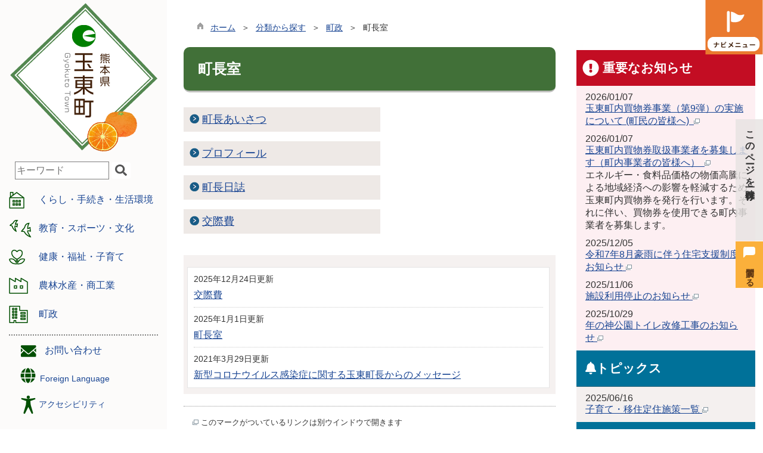

--- FILE ---
content_type: text/html
request_url: https://www.town.gyokuto.kumamoto.jp/list00129.html
body_size: 172002
content:

<!DOCTYPE html>
<html lang="ja">
<head id="ctl00_Head1"><meta charset="UTF-8" /><meta name="viewport" content="width=device-width, initial-scale=1" /><meta name="format-detection" content="telephone=no" /><meta http-equiv="X-UA-Compatible" content="IE=edge" /><title>
	町長室 / 玉東町
</title>
<script type="text/javascript" language="JavaScript">
<!--
    function enterCancel(event)
    {
        if (event.keyCode == 13)
        {
            var elem;
            if(event.srcElement)
            {
                elem = event.srcElement;
            }
            else
            {
                elem = event.target;
            }
            if(elem.type!='submit' && elem.type!='textarea' && elem.tagName!='A' && elem.tagName!='a' && elem.tagName!='area' && elem.tagName!='AREA') /* 2011/04/04 a tag OK */
            {
                var useMapFlg = false;
                if (elem.tagName == "img" || elem.tagName == "IMG") {
                    if (elem.useMap) {
                        useMapFlg = true;
                    }
                }
                if (!useMapFlg) {
                    if (event.preventDefault) 
                    {
                        event.preventDefault();
                    } 
                    else 
                    {
                        event.returnValue = false;
                    }
                }
            }
        }
    }
    
    /* Same Func is available in AjaxCalForIE6*/
    function ajaxCalOnClientShown(){
        /*IE6 does not have "maxHeight"*/
        if (typeof document.documentElement.style.maxHeight == "undefined") {
            try{
                $$("select").each(function(_itm){
                    _itm.style.visibility="hidden";
                });
            }catch(err){
            }
        }
    }    
    /* Same Func is available in AjaxCalForIE6*/
    function ajaxCalOnClientHidden(){
        /*IE6 does not have "maxHeight"*/
        if (typeof document.documentElement.style.maxHeight == "undefined") {
            try{
                $$("select").each(function(_itm){
                    _itm.style.visibility="visible";
                });
            }catch(err){
            }
        }
    }
    
    function clickButton(id, event) {
        if (event.keyCode == 13)
        {
            document.getElementById(id).click();

            if (event.preventDefault) 
            {
                event.preventDefault();
            } 
            else 
            {
                event.returnValue = false;
            }
        }
    }
    
    function checkValue(obj) {
        var keyword = document.getElementById(obj).value;

        keyword = keyword.replace(/^[\s　]+|[\s　]$/g, "");
        if (keyword.length == 0) {
            alert('検索キーワードを入力してください。');
            return false;
        }

        searchResult(keyword);
        return false;
    }
//-->
</script>
<link href="//www.town.gyokuto.kumamoto.jp/dynamic/common/css/default.css" rel="stylesheet" type="text/css" /><link href="//www.town.gyokuto.kumamoto.jp/dynamic/common/css/stylesheet.css" id="css_stylesheet" rel="stylesheet" type="text/css" media="print, screen and (min-width: 481px)" /><link href="//www.town.gyokuto.kumamoto.jp/dynamic/common/css/stylesheetforsp.css" id="css_stylesheet_sp" rel="stylesheet" type="text/css" media="only screen and (max-width: 480px)" /><link href="//www.town.gyokuto.kumamoto.jp/dynamic/common/css/migration.css" id="css_Migration" rel="stylesheet" type="text/css" /><link href="//www.town.gyokuto.kumamoto.jp/dynamic/hpkiji/designcss/design01.css" rel="stylesheet" type="text/css" /><link href="//www.town.gyokuto.kumamoto.jp/dynamic/common/css/fontsizen.css" id="css_fontsize" rel="stylesheet" type="text/css" media="print, screen and (min-width: 481px)" /><link href="//www.town.gyokuto.kumamoto.jp/dynamic/common/css/fontsizen.css" id="css_fontsize_sp" rel="stylesheet" type="text/css" media="only screen and (max-width: 480px)" /><link href="//www.town.gyokuto.kumamoto.jp/dynamic/common/css/uiw.css" id="css_color" rel="stylesheet" type="text/css" media="print, screen and (min-width: 481px)" /><link href="//www.town.gyokuto.kumamoto.jp/dynamic/common/css/uiw.css" id="css_color_sp" rel="stylesheet" type="text/css" media="only screen and (max-width: 480px)" /><link id="ctl00_minicalendar_css" href="//www.town.gyokuto.kumamoto.jp/dynamic/common/css/minicalendar.css" rel="stylesheet" type="text/css" /><link href="//www.town.gyokuto.kumamoto.jp/dynamic/favicon.ico" rel="icon" type="image/vnd.microsoft.icon" /><link href="//www.town.gyokuto.kumamoto.jp/dynamic/favicon.ico" rel="shortcut icon" type="image/vnd.microsoft.icon" /><script id="ctl00_jquery_min_js" type="text/javascript" src="//www.town.gyokuto.kumamoto.jp/dynamic/common/js/jquery.min.js"></script><script type="text/javascript" src="//www.town.gyokuto.kumamoto.jp/dynamic/common/js/js.cookie.js"></script><script type="text/javascript" src="//www.town.gyokuto.kumamoto.jp/dynamic/common/js/setcookie.js"></script><script id="ctl00_pubfunc_js" type="text/javascript" src="//www.town.gyokuto.kumamoto.jp/dynamic/common/js/pubfunc.js"></script><script id="ctl00_jquery_rwdImageMaps_min_js" type="text/javascript" src="//www.town.gyokuto.kumamoto.jp/dynamic/common/js/jquery.rwdimagemaps.min.js"></script><script type="text/javascript" src="//www.town.gyokuto.kumamoto.jp/dynamic/common/js/jquery-ui.js"></script><script type="text/javascript" src="//www.town.gyokuto.kumamoto.jp/dynamic/common/js/jquery.easing.1.3.js"></script><script type="text/javascript" src="//www.town.gyokuto.kumamoto.jp/dynamic/common/js/jquery.scrollfollow.js"></script><script type="text/javascript" src="//www.town.gyokuto.kumamoto.jp/dynamic/common/js/floatheader.js"></script><link href="//www.town.gyokuto.kumamoto.jp/dynamic/common/css/default_body.css" rel="stylesheet" type="text/css" /><script type="text/javascript" src="//www.town.gyokuto.kumamoto.jp/dynamic/common/js/keepsavepage.js"></script><link href="//www.town.gyokuto.kumamoto.jp/dynamic/common/css/keepsavepage.css" id="css_keepSavePage" rel="stylesheet" type="text/css" />
<!--[if lt IE 9]>
<link href="//www.town.gyokuto.kumamoto.jp/dynamic/common/css/stylesheet.css" rel="stylesheet" type="text/css" /><link href="//www.town.gyokuto.kumamoto.jp/dynamic/common/css/fontsizen.css" id="css_fontsize_ie8" rel="stylesheet" type="text/css" /><link href="//www.town.gyokuto.kumamoto.jp/dynamic/common/css/uiw.css" id="css_color_ie8" rel="stylesheet" type="text/css" /><link href="//www.town.gyokuto.kumamoto.jp/dynamic/common/css/html5_block.css" rel="stylesheet" type="text/css" /><script type="text/javascript" src="//www.town.gyokuto.kumamoto.jp/dynamic/common/js/html5shiv-printshiv.js"></script>
<![endif]-->
<script type='text/javascript'>var menu_open_flg = true;var leave_exe_flg = true;var isMenuAreaFirstOpen = true;</script><script id="ctl00_web-fonts-with-css_js_all_min_js" type="text/javascript" src="//www.town.gyokuto.kumamoto.jp/dynamic/common/web-fonts-with-css/js/all.min.js"></script><script id="ctl00_SideMenu_js" type="text/javascript" src="//www.town.gyokuto.kumamoto.jp/dynamic/common/js/sidemenu.js"></script><link id="ctl00_web-fonts-with-css_css_all_min_css" href="//www.town.gyokuto.kumamoto.jp/dynamic/common/web-fonts-with-css/css/all.min.css" rel="stylesheet" type="text/css" /><link id="ctl00_SideMenu_css" href="//www.town.gyokuto.kumamoto.jp/dynamic/common/css/sidemenu.css" rel="stylesheet" type="text/css" /><script type='text/javascript'>
var elementContainerId = "container";
var elementPankuzuId = "pankuzu";
var elementPankuzuInnerId = "pankuzu-inner";
var sideboardRootUrl = "//www.town.gyokuto.kumamoto.jp/dynamic/";
var sideboardPortalDsp_flg = true;
var sideboardPortalDspPrm = {
"sbkbn": "1"
}
var sideboardTopicsDsp_flg = true;
var sideboardTopicsDspPrm = {
"sbkbn": "2"
}
var sideboardDigestDsp_flg = true;
var sideboardDigestDspPrm = {
"sbkbn": "3"
}
var sideboardCountdownDsp_flg = true;
var sideboardCountdownKbn = "4";
</script><script id="ctl00_SideBoard_js" type="text/javascript" src="//www.town.gyokuto.kumamoto.jp/dynamic/common/js/sideboard.js"></script><script id="ctl00_SideBoardApi_js" type="text/javascript" src="//www.town.gyokuto.kumamoto.jp/dynamic/common/js/sideboardapi.js"></script><link id="ctl00_SideBoard_css" href="//www.town.gyokuto.kumamoto.jp/dynamic/common/css/sideboard.css" rel="stylesheet" type="text/css" />
<!-- google analytics start -->
<!-- Global site tag (gtag.js) - Google Analytics -->
<script async src="https://www.googletagmanager.com/gtag/js?id=G-P26GE6H2FG"></script>
<script>
  window.dataLayer = window.dataLayer || [];
  function gtag(){dataLayer.push(arguments);}
  gtag('js', new Date());

  gtag('config', 'G-P26GE6H2FG');
</script>

<!-- google analytics end -->
<meta property="og:type" content="article" /><meta id="ctl00_MetaOGPTitle" property="og:title" content="町長室" /><meta property="og:image" content="https://www.town.gyokuto.kumamoto.jp/dynamic/common/images/ogp/og_image.gif" /><meta property="og:url" content="https://www.town.gyokuto.kumamoto.jp/list00129.html" /><meta property="og:description" content="町長室 / 玉東町" /><meta property="og:site_name" content="玉東町" /><meta property="og:locality" content="Gyokuto-Machi" /><meta property="og:region" content="Kumamoto" /><meta property="og:country-name" content="Japan" /></head>
<body class="haikei">
  <script src="https://bot.kumamoto-net.ne.jp/assets/modules/channel-web/sites/town-gyokuto/inject.js"></script>
  <script>
    // Initialize the chat widget
    // Change the `botId` with the Id of the bot that should respond to the chat
    window.botpressWebChat.init({
      host: 'https://bot.kumamoto-net.ne.jp',
      botId: 'town-gyokuto',
      botAvatarUrl: null, // Default avatar URL of the image (e.g., 'https://avatars3.githubusercontent.com/u/1315508?v=4&s=400' )
      botConvoTitle: 'Technical Support', // Title of the first conversation with the bot
      botConvoDescription: '',
      backgroundColor: '#ffffff', // Color of the background
      textColorOnBackground: '#666666', // Color of the text on the background
      foregroundColor: '#0176ff', // Element background color (header, composer, button..)
      textColorOnForeground: '#ffffff', // Element text color (header, composer, button..)
      showUserName: false, // Whether or not to show the user's name
      showUserAvatar: false, // Whether or not to show the user's avatar
      enableTranscriptDownload: false, // Whether or not to show the transcript download button
      locale: 'ja',
      extraStylesheet: '/assets/modules/channel-web/sites/town-gyokuto/custom.css'
    })

    window.addEventListener('message', function(event) {
      if (event.data.name === 'webchatOpened') {
        window.botpressWebChat.sendEvent({
          type: 'proactive-trigger',
          channel: 'web',
          payload: { text: 'menu' }
        })
      }
    })

  </script>
<form name="aspnetForm" method="post" action="./list.aspx?c_id=3&amp;class_id=129&amp;class_set_id=1" id="aspnetForm" enctype="multipart/form-data" tabindex="1" onkeydown="enterCancel(event||window.event);">
<div>

</div>

<div>

	<input type="hidden" name="__VIEWSTATEGENERATOR" id="__VIEWSTATEGENERATOR" value="CCC976A2" />
	<input type="hidden" name="__EVENTVALIDATION" id="__EVENTVALIDATION" value="/wEdAAUFgBo+FcyXSMhkA3M94/tQZTVHpHYMd76r8L04SGU2Ziq9OB2qPBgh/QnVxIg0IKlwA9nfBN3buMpb6p4SEvP14sP1pexmMajJ8vebtysFtfW5JNttyDgOfVY57LK2W1t0JKeo4zo1SBmeALxAGh8l" />
</div>

<div class="Navigation"><ul><li><a href="#GlobalNavigationBlock" tabindex="1">ヘッダーをスキップ</a></li><li><a href="#mainBlock" tabindex="1">本文へジャンプ</a></li></ul></div>
<!-- サイドメニュー表示 全体枠 start -->
<div id="stract">
    <!-- サイドメニュー -->
    <!-- sidemenu start -->

<div id="bar_area" class="sidemenu_area_open">
    <div id="sideBarWrapper" tabindex="-1">
        <ul id="sideBarMenuContainer">
            

            

            

            

            

            

        </ul>
    </div> 
</div>

<div id="menu_area" class="sidemenu_area_close">
    <div id="sideMenuWrapper">
        
        <div id="sideMenuHeaderImg"><a href="https://www.town.gyokuto.kumamoto.jp/default.html" tabindex="11"><img src="//www.town.gyokuto.kumamoto.jp/dynamic/common/images/sidemenu/head.png" alt="玉東町" title=""></a></div>
        
        <div id="sideMenuBlock" tabindex="-1">
            <div id="sideMenuContainer">
                
                <div id="sideSearchArea">
                    <h3 id="sidemenu_searchtitle"></h3>
                    <div id="sidemenu_searchbox">
   
    <div name="searchver2-input" class="searchver2-input" data-api_url="https://gyokutosearch.kumamoto-net.ne.jp/public_api/">
	  <!--フォームの表示箇所-->
	</div>
<script>
var sitesearch_config = {
        SEARCH_ROOT: "https://www.town.gyokuto.kumamoto.jp/dynamic/search/pub/Default.aspx?c_id=2",
        API_ROOT: "https://gyokutosearch.kumamoto-net.ne.jp/public_api/",
    };
</script>
    <script>
        var req = new XMLHttpRequest();
        var ssurl = "https://gyokutosearch.kumamoto-net.ne.jp/site_search_input_only/"
        req.onreadystatechange = function () {
            var searchareas = document.getElementsByName('searchver2-input');
            for (var i = 0; i < searchareas.length; i++) {
                if (req.readyState == 4) { // 通信の完了時
                    if (req.status == 200) { // 通信の成功時
                        searchareas[i].innerHTML = req.response;
                        var script = document.createElement("script");
                        script.async = "async";
                        script.src = ssurl + "index-input.0c27b256.js";
                        searchareas[i].appendChild(script);

                        var link = document.createElement("link");
                        link.async = "async";
                        link.rel = "stylesheet";
                        link.type = "text/css";
                        link.href = ssurl + "index-input.dbd7ad3a.css";
                        searchareas[i].appendChild(link);
                    }
                } else {
                    searchareas[i].innerHTML = "読込中...";
                }
            }
            
        }

        req.open('GET', ssurl, true);
        req.send(null);
	</script></div>
                </div>

                
                <div id="sideMenuArea">
                    
                            <ul id="sideMenu_list">
                            <li class="sideMenu_tab  " id="sideMenu_tab_101"
                                data-global="101">
                                <div>
                                    <a href="https://www.town.gyokuto.kumamoto.jp/list00101.html" tabindex="12" >
                                        <p id="sideMenu_tab_text_101">くらし・手続き・生活環境</p>
                                    </a>
                                </div>
                            </li>
                            
                        
                            
                            <li class="sideMenu_tab  " id="sideMenu_tab_102"
                                data-global="102">
                                <div>
                                    <a href="https://www.town.gyokuto.kumamoto.jp/list00102.html" tabindex="22" >
                                        <p id="sideMenu_tab_text_102">教育・スポーツ・文化</p>
                                    </a>
                                </div>
                            </li>
                            
                        
                            
                            <li class="sideMenu_tab  " id="sideMenu_tab_103"
                                data-global="103">
                                <div>
                                    <a href="https://www.town.gyokuto.kumamoto.jp/list00103.html" tabindex="32" >
                                        <p id="sideMenu_tab_text_103">健康・福祉・子育て</p>
                                    </a>
                                </div>
                            </li>
                            
                        
                            
                            <li class="sideMenu_tab  " id="sideMenu_tab_104"
                                data-global="104">
                                <div>
                                    <a href="https://www.town.gyokuto.kumamoto.jp/list00104.html" tabindex="39" >
                                        <p id="sideMenu_tab_text_104">農林水産・商工業</p>
                                    </a>
                                </div>
                            </li>
                            
                        
                            
                            <li class="sideMenu_tab  sidemenu_tab_last" id="sideMenu_tab_105"
                                data-global="105">
                                <div>
                                    <a href="https://www.town.gyokuto.kumamoto.jp/list00105.html" tabindex="44" >
                                        <p id="sideMenu_tab_text_105">町政</p>
                                    </a>
                                </div>
                            </li>
                            </ul>
                        
                </div>
                

                
                
                                <div class="dot"></div>

                
<div id="toiawase_btn"><a href="https://www.town.gyokuto.kumamoto.jp/dynamic/entry/pub/default.aspx?c_id=22">お問い合わせ</a></div>

                
                <div id="FL_btn">
                    <!-- foreign language start -->
<script type="text/javascript">
    jQuery.noConflict();
    jQuery(function () {
        // メニュー用
        jQuery('.select-box01 #normal a').focus(function () {
            jQuery(this).siblings('.sub-menu').addClass('focused');
        }).blur(function () {
            jQuery(this).siblings('.sub-menu').removeClass('focused');
        });

        // サブメニュー用
        jQuery('.sub-menu a').focus(function () {
            jQuery(this).parents('.sub-menu').addClass('focused');
        }).blur(function () {
            jQuery(this).parents('.sub-menu').removeClass('focused');
        });
    });
</script>

<!-- 翻訳メニュー -->
<div class="select-box01" tabIndex="-1">
    <ul id="normal" class="dropmenu" tabIndex="-1">
        <li><a lang="en" href="#" class="topmenu" tabindex="1"><i class="fas fa-globe my-green my-big fa-fw"></i> Foreign Language</a>
            <ul class="sub-menu">
                <li><a translate="no" lang="en" href="https://translate.google.co.jp/translate?hl=ja&sl=ja&tl=en&u=https://www.town.gyokuto.kumamoto.jp/list00129.html" target="_blank" class="topsub" tabindex="59">English&nbsp;<img src="//www.town.gyokuto.kumamoto.jp/dynamic/common/images/newwin.gif" alt="Open in a new window" title=""></a></li>
                <li><a translate="no" lang="zh" href="https://translate.google.co.jp/translate?hl=ja&sl=ja&tl=zh-CN&u=https://www.town.gyokuto.kumamoto.jp/list00129.html" target="_blank" tabindex="59">中文(简化字)&nbsp;<img src="//www.town.gyokuto.kumamoto.jp/dynamic/common/images/newwin.gif" alt="在新视窗中开启" title=""></a></li>
                <li><a translate="no" lang="zh" href="https://translate.google.co.jp/translate?hl=ja&sl=ja&tl=zh-TW&u=https://www.town.gyokuto.kumamoto.jp/list00129.html" target="_blank" tabindex="59">中文(繁體字)&nbsp;<img src="//www.town.gyokuto.kumamoto.jp/dynamic/common/images/newwin.gif" alt="在新視窗中開啟" title=""></a></li>
                <li><a translate="no" lang="ko" href="https://translate.google.co.jp/translate?hl=ja&sl=ja&tl=ko&u=https://www.town.gyokuto.kumamoto.jp/list00129.html" target="_blank" tabindex="59">한국어&nbsp;<img src="//www.town.gyokuto.kumamoto.jp/dynamic/common/images/newwin.gif" alt="다른 창으로 엽니 다" title=""></a></li>
                <li><a translate="no" lang="ja" href="https://www.town.gyokuto.kumamoto.jp/list00129.html" class="cl-norewrite" tabindex="59">日本語</a></li>
            </ul>
        </li>
    </ul>
</div>
<!-- foreign language end -->
                </div>

                
                <!-- AccessibilityArea start  -->
                <div id="accessibility_btn"><a class="ttl" tabindex="60">アクセシビリティ</a></div>
                <div id="accessibility_menu">
                    <ul>
                        <li>
                            <div id="mainFontSizeSel">
		                        <span>文字サイズ</span>
		                        <a href="#top" data-select="拡大" onclick="change_size('fontSizeB')" tabindex="60"><img src="//www.town.gyokuto.kumamoto.jp/dynamic/common/images/top1/white-mozi-l.gif" alt="拡大" title="" /></a><a href="#top" data-select="標準" onclick="change_size('fontSizeN')" tabindex="60"><img src="//www.town.gyokuto.kumamoto.jp/dynamic/common/images/top1/white-mozi-m.gif" alt="標準" title="" /></a>
	                        </div>
                        </li>
                        <li>
                            <div id="changeHaikei">
		                        <span>背景色</span>
		                        <a href="#top" data-select="B" onclick="changeSiteIro('B')" tabindex="60"><img src="//www.town.gyokuto.kumamoto.jp/dynamic/common/images/top1/udbtn_blue.gif" alt="青" title="" /></a><a href="#top" data-select="K" onclick="changeSiteIro('K')" tabindex="60"><img src="//www.town.gyokuto.kumamoto.jp/dynamic/common/images/top1/udbtn_black.gif" alt="黒" title="" /></a><a href="#top" data-select="W" onclick="changeSiteIro('W')" tabindex="60"><img src="//www.town.gyokuto.kumamoto.jp/dynamic/common/images/top1/udbtn_white.gif" alt="白" title="" /></a>
	                        </div>
                        </li>

                    </ul>
                </div>
                <!-- AccessibilityArea end  -->


                
                

                <div class="clear"></div>
            </div>
            <div class="clear"></div>
            <div id="sidetab_close_btn"><a href="javascript:changeBarOrTab('bar')" tabindex="61"><span>close</span></a></div>
        </div>
        <div class="clear"></div>
    </div>
    
            <div id="popSideMenuArea">
        
            <ul id="popSideMenu_list">
            <li class="g_sideMenu " id="g_sideMenu_101" style="display: none;">
                
                        <ul class="sideMenu_child sideMenu_type_2">
                        <li class="sideMenu_child_name " data-global="106">
                            <a href="https://www.town.gyokuto.kumamoto.jp/list00106.html" tabindex="13" >新型コロナウイルス感染症</a>
                        </li>
                        
                    
                        
                        <li class="sideMenu_child_name " data-global="107">
                            <a href="https://www.town.gyokuto.kumamoto.jp/list00107.html" tabindex="14" >住民登録・戸籍・申請書関係</a>
                        </li>
                        
                    
                        
                        <li class="sideMenu_child_name " data-global="108">
                            <a href="https://www.town.gyokuto.kumamoto.jp/list00108.html" tabindex="15" >税金・保険料</a>
                        </li>
                        
                    
                        
                        <li class="sideMenu_child_name " data-global="109">
                            <a href="https://www.town.gyokuto.kumamoto.jp/list00109.html" tabindex="16" >住宅・水道・浄化槽</a>
                        </li>
                        
                    
                        
                        <li class="sideMenu_child_name " data-global="110">
                            <a href="https://www.town.gyokuto.kumamoto.jp/list00110.html" tabindex="17" >ごみ・環境・動物</a>
                        </li>
                        
                    
                        
                        <li class="sideMenu_child_name " data-global="111">
                            <a href="https://www.town.gyokuto.kumamoto.jp/list00111.html" tabindex="18" >交通・道路・河川</a>
                        </li>
                        
                    
                        
                        <li class="sideMenu_child_name " data-global="537">
                            <a href="https://www.town.gyokuto.kumamoto.jp/list00537.html" tabindex="19" >暮らしの便利帳</a>
                        </li>
                        
                    
                        
                        <li class="sideMenu_child_name " data-global="112">
                            <a href="https://www.town.gyokuto.kumamoto.jp/list00112.html" tabindex="20" >安心・安全</a>
                        </li>
                        
                    
                        
                        <li class="sideMenu_child_name " data-global="482">
                            <a href="https://www.town.gyokuto.kumamoto.jp/list00482.html" tabindex="21" >回覧・配布物</a>
                        </li>
                        </ul>
                    
            </li>
            
        
            
            <li class="g_sideMenu " id="g_sideMenu_102" style="display: none;">
                
                        <ul class="sideMenu_child sideMenu_type_2">
                        <li class="sideMenu_child_name " data-global="534">
                            <a href="https://www.town.gyokuto.kumamoto.jp/list00534.html" tabindex="23" >玉東クラブ(部活動地域移行)</a>
                        </li>
                        
                    
                        
                        <li class="sideMenu_child_name " data-global="446">
                            <a href="https://www.town.gyokuto.kumamoto.jp/list00446.html" tabindex="24" >イベント</a>
                        </li>
                        
                    
                        
                        <li class="sideMenu_child_name " data-global="396">
                            <a href="https://www.town.gyokuto.kumamoto.jp/list00396.html" tabindex="25" >公民館・体育施設案内</a>
                        </li>
                        
                    
                        
                        <li class="sideMenu_child_name " data-global="169">
                            <a href="https://www.town.gyokuto.kumamoto.jp/list00169.html" tabindex="26" >オレンジはあとクラブ（地域スポーツ・文化クラブ）</a>
                        </li>
                        
                    
                        
                        <li class="sideMenu_child_name " data-global="117">
                            <a href="https://www.town.gyokuto.kumamoto.jp/list00117.html" tabindex="27" >中央公民館図書室</a>
                        </li>
                        
                    
                        
                        <li class="sideMenu_child_name " data-global="115">
                            <a href="https://www.town.gyokuto.kumamoto.jp/kiji0031700/index.html" tabindex="28" >スポーツ</a>
                        </li>
                        
                    
                        
                        <li class="sideMenu_child_name " data-global="398">
                            <a href="https://www.town.gyokuto.kumamoto.jp/list00398.html" tabindex="29" >生涯学習</a>
                        </li>
                        
                    
                        
                        <li class="sideMenu_child_name " data-global="116">
                            <a href="https://www.town.gyokuto.kumamoto.jp/list00116.html" tabindex="30" >文化財・歴史</a>
                        </li>
                        
                    
                        
                        <li class="sideMenu_child_name " data-global="114">
                            <a href="https://www.town.gyokuto.kumamoto.jp/list00114.html" tabindex="31" >小学校・中学校</a>
                        </li>
                        </ul>
                    
            </li>
            
        
            
            <li class="g_sideMenu " id="g_sideMenu_103" style="display: none;">
                
                        <ul class="sideMenu_child sideMenu_type_2">
                        <li class="sideMenu_child_name " data-global="118">
                            <a href="https://www.town.gyokuto.kumamoto.jp/list00118.html" tabindex="33" >健康・医療</a>
                        </li>
                        
                    
                        
                        <li class="sideMenu_child_name " data-global="119">
                            <a href="https://www.town.gyokuto.kumamoto.jp/list00119.html" tabindex="34" >年金・健康保険</a>
                        </li>
                        
                    
                        
                        <li class="sideMenu_child_name " data-global="120">
                            <a href="https://www.town.gyokuto.kumamoto.jp/list00120.html" tabindex="35" >高齢者福祉</a>
                        </li>
                        
                    
                        
                        <li class="sideMenu_child_name " data-global="121">
                            <a href="https://www.town.gyokuto.kumamoto.jp/list00121.html" tabindex="36" >障害者福祉</a>
                        </li>
                        
                    
                        
                        <li class="sideMenu_child_name " data-global="122">
                            <a href="https://www.town.gyokuto.kumamoto.jp/list00122.html" tabindex="37" >地域福祉・支援窓口</a>
                        </li>
                        
                    
                        
                        <li class="sideMenu_child_name " data-global="123">
                            <a href="https://www.town.gyokuto.kumamoto.jp/list00123.html" tabindex="38" >子育て支援</a>
                        </li>
                        </ul>
                    
            </li>
            
        
            
            <li class="g_sideMenu " id="g_sideMenu_104" style="display: none;">
                
                        <ul class="sideMenu_child sideMenu_type_2">
                        <li class="sideMenu_child_name " data-global="124">
                            <a href="https://www.town.gyokuto.kumamoto.jp/list00124.html" tabindex="40" >農林水産業</a>
                        </li>
                        
                    
                        
                        <li class="sideMenu_child_name " data-global="125">
                            <a href="https://www.town.gyokuto.kumamoto.jp/list00125.html" tabindex="41" >商工業</a>
                        </li>
                        
                    
                        
                        <li class="sideMenu_child_name " data-global="126">
                            <a href="https://www.town.gyokuto.kumamoto.jp/list00126.html" tabindex="42" >農業委員会</a>
                        </li>
                        
                    
                        
                        <li class="sideMenu_child_name " data-global="127">
                            <a href="https://www.town.gyokuto.kumamoto.jp/list00127.html" tabindex="43" >観光・みどころ</a>
                        </li>
                        </ul>
                    
            </li>
            
        
            
            <li class="g_sideMenu " id="g_sideMenu_105" style="display: none;">
                
                        <ul class="sideMenu_child sideMenu_type_2">
                        <li class="sideMenu_child_name " data-global="128">
                            <a href="https://www.town.gyokuto.kumamoto.jp/list00128.html" tabindex="45" >玉東町の紹介</a>
                        </li>
                        
                    
                        
                        <li class="sideMenu_child_name " data-global="129">
                            <a href="https://www.town.gyokuto.kumamoto.jp/list00129.html" tabindex="46" >町長室</a>
                        </li>
                        
                    
                        
                        <li class="sideMenu_child_name " data-global="367">
                            <a href="https://www.town.gyokuto.kumamoto.jp/list00367.html" tabindex="47" >募集</a>
                        </li>
                        
                    
                        
                        <li class="sideMenu_child_name " data-global="130">
                            <a href="https://www.town.gyokuto.kumamoto.jp/list00130.html" tabindex="48" >玉東町議会</a>
                        </li>
                        
                    
                        
                        <li class="sideMenu_child_name " data-global="131">
                            <a href="https://www.town.gyokuto.kumamoto.jp/list00131.html" tabindex="49" >公共施設</a>
                        </li>
                        
                    
                        
                        <li class="sideMenu_child_name " data-global="132">
                            <a href="https://www.town.gyokuto.kumamoto.jp/list00132.html" tabindex="50" >行政・財政</a>
                        </li>
                        
                    
                        
                        <li class="sideMenu_child_name " data-global="133">
                            <a href="https://www.town.gyokuto.kumamoto.jp/list00133.html" tabindex="51" >計画・事業・施策</a>
                        </li>
                        
                    
                        
                        <li class="sideMenu_child_name " data-global="134">
                            <a href="https://www.town.gyokuto.kumamoto.jp/list00134.html" tabindex="52" >広報・広聴</a>
                        </li>
                        
                    
                        
                        <li class="sideMenu_child_name " data-global="135">
                            <a href="https://www.town.gyokuto.kumamoto.jp/list00135.html" tabindex="53" >職員採用・人事</a>
                        </li>
                        
                    
                        
                        <li class="sideMenu_child_name " data-global="136">
                            <a href="https://www.town.gyokuto.kumamoto.jp/list00136.html" tabindex="54" >選挙・監査</a>
                        </li>
                        
                    
                        
                        <li class="sideMenu_child_name " data-global="137">
                            <a href="https://www.town.gyokuto.kumamoto.jp/list00137.html" tabindex="55" >入札関連</a>
                        </li>
                        
                    
                        
                        <li class="sideMenu_child_name " data-global="501">
                            <a href="https://www.town.gyokuto.kumamoto.jp/list00501.html" tabindex="56" >多文化共生</a>
                        </li>
                        
                    
                        
                        <li class="sideMenu_child_name " data-global="522">
                            <a href="https://www.town.gyokuto.kumamoto.jp/list00522.html" tabindex="57" >企業版ふるさと納税</a>
                        </li>
                        </ul>
                    
            </li>
            </ul>
        
            </div>
        
</div>
<input type="hidden" name="ctl00$SideMenu$HidErrMsg" id="ctl00_SideMenu_HidErrMsg" />
<!-- sidemenu end -->
    <!-- サイドメニュー表示 右枠 start -->
    <div id="contentArea">




<!-- allheader start  -->

<!--[if lt IE 9]>
<link href="//www.town.gyokuto.kumamoto.jp/dynamic/common/css/header/top1.css" rel="stylesheet" type="text/css" />
<![endif]-->
<span id="top"></span>
<link href="//www.town.gyokuto.kumamoto.jp/dynamic/common/css/header/top1.css" rel="stylesheet" type="text/css" /><div id="headerArea">
	
<link href="//www.town.gyokuto.kumamoto.jp/dynamic/common/web-fonts-with-css/css/all.min.css" rel="stylesheet">
<script type="text/javascript" src="//www.town.gyokuto.kumamoto.jp/dynamic/common/web-fonts-with-css/js/all.min.js"></script>
<script>
    jQuery.noConflict();
    //　ナビゲーションメニュー開閉
    function nabiMenuOpneClose() {
        jQuery("#top_mokuteki").toggleClass("active");
        jQuery("#overlay").toggleClass("open");
        if (jQuery("#top_mokuteki").hasClass("active")) {
            jQuery("body").addClass("no-scroll");
            //jQuery("#top_mokuteki").addClass("active");
            jQuery(".top_head_wp").addClass("active");
        } else {
            jQuery("body").removeClass("no-scroll");
            //jQuery("#top_mokuteki").removeClass("active");
            jQuery(".top_head_wp").removeClass("active");
        }
    };

    //　アクセシビリティメニュー開閉
    function accMenuOpneClose() {
        jQuery("#accessibility").toggleClass("active");
        jQuery("#overlay_acc").toggleClass("open");
        if (jQuery("#accessibility").hasClass("active")) {
            jQuery("body").addClass("no-scroll");
            //jQuery("#top_mokuteki").addClass("active");
            jQuery(".acce_head_wp").addClass("active");
        } else {
            jQuery("body").removeClass("no-scroll");
            //jQuery("#top_mokuteki").removeClass("active");
            jQuery(".acce_head_wp").removeClass("active");
        }
    };
    
    jQuery(function() {
        // 検索エリアの収納
        jQuery('.head_search_link').click(function (e) {
            jQuery('.head_search').toggleClass('active');
            jQuery('.head_search_link').toggleClass('active');
            e.preventDefault();
        });
    });

    jQuery(function () {
        // 検索エリアの収納
        jQuery('.accessible_link').click(function (e) {
            jQuery('.accessibility_Menu').toggleClass('active');
            jQuery('.accessible_link').toggleClass('active');
            e.preventDefault();
        });
    });
</script>

    

<div id="navimenu"><a id="toggle" href="javascript:void(0)" onclick="javascript:nabiMenuOpneClose();" tabindex="1"><span><img src="//www.town.gyokuto.kumamoto.jp/dynamic/common/images/top1/navi_menu.png" alt="目的から探す" title="" /></span></a></div><div id="SP_head">
<div id="headerAreaDef">

    <input type="submit" name="ctl00$ctl37$Dmy" value="" onclick="return false;" id="ctl00_ctl37_Dmy" style="height:0px;width:0px;position:absolute;top:-100px;" />
    <!-- rect start -->
    <map id="header_img" name="header_img">
        <area shape="rect" alt="玉東町トップへ" coords="1,3,509,105" href="https://www.town.gyokuto.kumamoto.jp/default.html" />
    </map>
    <!-- rect end -->

    
    <div id="header">
        <!-- header start -->
        <h1 id="hd_header">
            <img id="imgHeader" usemap="#header_img" alt="" src="//www.town.gyokuto.kumamoto.jp/common/upload/common/0_1_header_xwidrlu8.png" alt="熊本県玉東町" style="border-width:0px;" />
        </h1>
        <!-- header end -->
    </div>

        <div class="clear"></div>
            <!-- アクセシビリティメニュー start -->
    <!-- グローバルナビゲーション -->
    <div id="GlobalNavigationBlock" tabindex="1">
        <div class="Navigation"><ul><li><a href="#mainContent" tabindex="1">グローバルナビゲーションをスキップ</a></li></ul></div>
        <!-- global navigation start -->
        

<script type="text/javascript">
    var open_id = "";
    var leave_exe_flg = true;
    jQuery.noConflict();
    jQuery(function () {

        var setPopNaviArea,setHideNaviArea;

        jQuery("li.navi_tab,ul.g_navi").on({
            'mouseenter': function () {

                var id = jQuery(this).attr("id");

                if (jQuery(this).hasClass("navi_tab")) {
                    id = id.replace("navi_tab_", "");
                } else if (jQuery(this).hasClass("g_navi")) {
                    id = id.replace("g_navi_", "");
                }

                if(leave_exe_flg || open_id != id) 
                {
                    clearTimeout(setHideNaviArea);

                    setPopNaviArea = setTimeout(function () {
                        jQuery("li.navi_tab").each(function () {
                            (jQuery(this).attr("id") == "navi_tab_" + id) ? jQuery(this).addClass("sankaku") : jQuery(this).removeClass("sankaku");
                            (jQuery(this).attr("id") == "navi_tab_" + id) ? jQuery(this).addClass("selected") : jQuery(this).removeClass("selected");
                        });
                        jQuery("ul.g_navi").each(function () {
                            (jQuery(this).attr("id") == "g_navi_" + id) ? jQuery(this).show() : jQuery(this).hide();
                        });
                        open_id = id; 
                    }, 400); 
                }
                else
                {
                    if(!leave_exe_flg && jQuery(this).attr("id") == "navi_tab_" + id)
                    {
                        closePopMenu(id);
                    }
                }
            },
            'mouseleave': function () {
                if(!leave_exe_flg)
                {
                    return false;
                }
                clearTimeout(setPopNaviArea);

                setHideNaviArea = setTimeout(function () {
                    jQuery("li.navi_tab").removeClass("sankaku");
                    jQuery("li.navi_tab").removeClass("selected");
                    jQuery("ul.g_navi").hide();
                    open_id = "";
                }, 50);
            },

            'focusin': function () {

                var id = jQuery(this).attr("id");

                if (jQuery(this).hasClass("navi_tab")) {
                    id = id.replace("navi_tab_", "");
                } else if (jQuery(this).hasClass("g_navi")) {
                    id = id.replace("g_navi_", "");
                }

                clearTimeout(setHideNaviArea);

                setPopNaviArea = setTimeout(function () {
                    jQuery("li.navi_tab").each(function () {
                        (jQuery(this).attr("id") == "navi_tab_" + id) ? jQuery(this).addClass("sankaku") : jQuery(this).removeClass("sankaku");
                        (jQuery(this).attr("id") == "navi_tab_" + id) ? jQuery(this).addClass("selected") : jQuery(this).removeClass("selected");
                    });
                    jQuery("div.g_navi").each(function () {
                        (jQuery(this).attr("id") == "g_navi_" + id) ? jQuery(this).show() : jQuery(this).hide();
                    });
                }, 1);
            },
            'focusout': function () {

                clearTimeout(setPopNaviArea);

                setHideNaviArea = setTimeout(function () {
                    jQuery("li.navi_tab").removeClass("sankaku");
                    jQuery("li.navi_tab").removeClass("selected");
                    jQuery("ul.g_navi").hide();
                }, 1);
            }
        });

        if (jQuery("#globalNavigationData").length) {
            var classid = jQuery("#globalNavigationData").attr("data-classid");
            var parentid = jQuery("#globalNavigationData").attr("data-parentid");
            var topid = jQuery("#globalNavigationData").attr("data-topid");

            jQuery('[data-global="' + classid + '"]').addClass("now");
            if (parentid > 0) {
                jQuery('[data-ul-global="' + parentid + '"]').show();
            }
            if (topid > 0) {
                jQuery('[data-global="' + topid + '"]').addClass("now");
            }
        }
    });
    function openCMenu(targetid)
    {
        jQuery("ul.childmenu").each(function () {
            var parentid = jQuery(this).attr("data-ul-global");
            if(parentid == targetid)
            {
                jQuery(this).toggle();
            }
            else
            {
                jQuery(this).hide()
            }
        });
    }
    function closePopMenu(targetid)
    {
        setTimeout(function () {
            jQuery("li#navi_tab_" + targetid).removeClass("sankaku");
            jQuery("li#navi_tab_" + targetid).removeClass("selected");
            jQuery("ul#g_navi_" + targetid).hide();
            open_id = "";
        }, 10);
    }
</script>


    <div id="naviContainer">
        <div id="naviArea">
    <ul id="navi_list">
            <li class="navi_tab  " id="navi_tab_101"
                data-global="101">
                <div>
                    <a href="//www.town.gyokuto.kumamoto.jp/list00101.html" tabindex="10" >
                        <p id="navi_tab_text_101">くらし・手続き・生活環境</p>
                    </a>
                </div>
             </li>
        
            <li class="navi_tab  " id="navi_tab_102"
                data-global="102">
                <div>
                    <a href="//www.town.gyokuto.kumamoto.jp/list00102.html" tabindex="58" >
                        <p id="navi_tab_text_102">教育・スポーツ・文化</p>
                    </a>
                </div>
             </li>
        
            <li class="navi_tab  " id="navi_tab_103"
                data-global="103">
                <div>
                    <a href="//www.town.gyokuto.kumamoto.jp/list00103.html" tabindex="90" >
                        <p id="navi_tab_text_103">健康・福祉・子育て</p>
                    </a>
                </div>
             </li>
        
            <li class="navi_tab  " id="navi_tab_104"
                data-global="104">
                <div>
                    <a href="//www.town.gyokuto.kumamoto.jp/list00104.html" tabindex="112" >
                        <p id="navi_tab_text_104">農林水産・商工業</p>
                    </a>
                </div>
             </li>
        
            <li class="navi_tab  navi_tab_last" id="navi_tab_105"
                data-global="105">
                <div>
                    <a href="//www.town.gyokuto.kumamoto.jp/list00105.html" tabindex="123" >
                        <p id="navi_tab_text_105">町政</p>
                    </a>
                </div>
             </li>
        </ul>
        </div>
    
        <div id="popNaviArea">
        
            <ul class="g_navi " id="g_navi_101" style="display:none;">
            
            
                    <li class="navi_child ">
                        <h3 class="navi_child_name " data-global="106">
                            
                            <a href="//www.town.gyokuto.kumamoto.jp/list00106.html" tabindex="11" >新型コロナウイルス感染症</a>
                        </h3>
                        <ul class="childmenu" data-ul-global="106">
                        
                        
                                <li
                                    data-global="138">
                                    
                                    <a href="//www.town.gyokuto.kumamoto.jp/list00138.html" tabindex="12" >町の状況、お知らせ</a>
                                </li>
                            
                                <li
                                    data-global="139">
                                    
                                    <a href="//www.town.gyokuto.kumamoto.jp/list00139.html" tabindex="13" >個人向け支援情報</a>
                                </li>
                            
                                <li
                                    data-global="140">
                                    
                                    <a href="//www.town.gyokuto.kumamoto.jp/list00140.html" tabindex="14" >事業者向け支援情報</a>
                                </li>
                            
                                <li
                                    data-global="141">
                                    
                                    <a href="//www.town.gyokuto.kumamoto.jp/list00141.html" tabindex="15" >感染予防対策</a>
                                </li>
                            
                                <li
                                    data-global="142">
                                    
                                    <a href="//www.town.gyokuto.kumamoto.jp/list00142.html" tabindex="16" >イベント・施設への影響</a>
                                </li>
                            
                                <li
                                    data-global="143">
                                    
                                    <a href="//www.town.gyokuto.kumamoto.jp/list00143.html" tabindex="17" >新型コロナ相談窓口</a>
                                </li>
                            
                        </ul>
                    </li>
                    <li class="navi_child ">
                        <h3 class="navi_child_name " data-global="107">
                            
                            <a href="//www.town.gyokuto.kumamoto.jp/list00107.html" tabindex="18" >住民登録・戸籍・申請書関係</a>
                        </h3>
                        <ul class="childmenu" data-ul-global="107">
                        
                        
                                <li
                                    data-global="144">
                                    
                                    <a href="//www.town.gyokuto.kumamoto.jp/list00144.html" tabindex="19" >申請書ダウンロード</a>
                                </li>
                            
                                <li
                                    data-global="145">
                                    
                                    <a href="//www.town.gyokuto.kumamoto.jp/list00145.html" tabindex="20" >戸籍・住民登録</a>
                                </li>
                            
                                <li
                                    data-global="146">
                                    
                                    <a href="//www.town.gyokuto.kumamoto.jp/list00146.html" tabindex="21" >証明書の発行</a>
                                </li>
                            
                                <li
                                    data-global="147">
                                    
                                    <a href="//www.town.gyokuto.kumamoto.jp/list00147.html" tabindex="22" >印鑑登録</a>
                                </li>
                            
                                <li
                                    data-global="148">
                                    
                                    <a href="//www.town.gyokuto.kumamoto.jp/list00148.html" tabindex="23" >住基・マイナンバーカード</a>
                                </li>
                            
                                <li
                                    data-global="149">
                                    
                                    <a href="//www.town.gyokuto.kumamoto.jp/list00149.html" tabindex="24" >パスポート</a>
                                </li>
                            
                        </ul>
                    </li>
                    <li class="navi_child ">
                        <h3 class="navi_child_name " data-global="108">
                            
                            <a href="//www.town.gyokuto.kumamoto.jp/list00108.html" tabindex="25" >税金・保険料</a>
                        </h3>
                        <ul class="childmenu" data-ul-global="108">
                        
                        
                                <li
                                    data-global="150">
                                    
                                    <a href="//www.town.gyokuto.kumamoto.jp/list00150.html" tabindex="26" >税等に関するお知らせ</a>
                                </li>
                            
                                <li
                                    data-global="152">
                                    
                                    <a href="//www.town.gyokuto.kumamoto.jp/list00152.html" tabindex="27" >税等の各種証明書・様式</a>
                                </li>
                            
                                <li
                                    data-global="154">
                                    
                                    <a href="//www.town.gyokuto.kumamoto.jp/list00154.html" tabindex="28" >滞納処分・公売</a>
                                </li>
                            
                                <li
                                    data-global="387">
                                    
                                    <a href="//www.town.gyokuto.kumamoto.jp/list00387.html" tabindex="29" >国民健康保険税</a>
                                </li>
                            
                                <li
                                    data-global="388">
                                    
                                    <a href="//www.town.gyokuto.kumamoto.jp/list00388.html" tabindex="30" >個人住民税(町県民税)</a>
                                </li>
                            
                                <li
                                    data-global="389">
                                    
                                    <a href="//www.town.gyokuto.kumamoto.jp/list00389.html" tabindex="31" >固定資産税</a>
                                </li>
                            
                                <li
                                    data-global="390">
                                    
                                    <a href="//www.town.gyokuto.kumamoto.jp/list00390.html" tabindex="32" >法人住民税</a>
                                </li>
                            
                                <li
                                    data-global="391">
                                    
                                    <a href="//www.town.gyokuto.kumamoto.jp/list00391.html" tabindex="33" >軽自動車税</a>
                                </li>
                            
                                <li
                                    data-global="508">
                                    
                                    <a href="//www.town.gyokuto.kumamoto.jp/list00508.html" tabindex="34" >後期高齢者保険料</a>
                                </li>
                            
                                <li
                                    data-global="509">
                                    
                                    <a href="//www.town.gyokuto.kumamoto.jp/list00509.html" tabindex="35" >介護保険料</a>
                                </li>
                            
                        </ul>
                    </li>
                    <li class="navi_child ">
                        <h3 class="navi_child_name " data-global="109">
                            
                            <a href="//www.town.gyokuto.kumamoto.jp/list00109.html" tabindex="36" >住宅・水道・浄化槽</a>
                        </h3>
                        <ul class="childmenu" data-ul-global="109">
                        
                        
                                <li
                                    data-global="155">
                                    
                                    <a href="//www.town.gyokuto.kumamoto.jp/list00155.html" tabindex="37" >住まい・土地・空き家対策</a>
                                </li>
                            
                                <li
                                    data-global="157">
                                    
                                    <a href="//www.town.gyokuto.kumamoto.jp/list00157.html" tabindex="38" >水道</a>
                                </li>
                            
                                <li
                                    data-global="158">
                                    
                                    <a href="//www.town.gyokuto.kumamoto.jp/list00158.html" tabindex="39" >浄化槽</a>
                                </li>
                            
                        </ul>
                    </li>
                    <li class="navi_child ">
                        <h3 class="navi_child_name " data-global="110">
                            
                            <a href="//www.town.gyokuto.kumamoto.jp/list00110.html" tabindex="40" >ごみ・環境・動物</a>
                        </h3>
                        <ul class="childmenu" data-ul-global="110">
                        
                        
                                <li
                                    data-global="156">
                                    
                                    <a href="//www.town.gyokuto.kumamoto.jp/list00156.html" tabindex="41" >動物・ペット</a>
                                </li>
                            
                                <li
                                    data-global="159">
                                    
                                    <a href="//www.town.gyokuto.kumamoto.jp/list00159.html" tabindex="42" >ごみ・リサイクル</a>
                                </li>
                            
                                <li
                                    data-global="160">
                                    
                                    <a href="//www.town.gyokuto.kumamoto.jp/list00160.html" tabindex="43" >環境</a>
                                </li>
                            
                        </ul>
                    </li>
                    <li class="navi_child ">
                        <h3 class="navi_child_name " data-global="111">
                            
                            <a href="//www.town.gyokuto.kumamoto.jp/list00111.html" tabindex="44" >交通・道路・河川</a>
                        </h3>
                        <ul class="childmenu" data-ul-global="111">
                        
                        
                                <li
                                    data-global="161">
                                    
                                    <a href="//www.town.gyokuto.kumamoto.jp/list00161.html" tabindex="45" >バス時刻表</a>
                                </li>
                            
                                <li
                                    data-global="162">
                                    
                                    <a href="//www.town.gyokuto.kumamoto.jp/list00162.html" tabindex="46" >交通安全</a>
                                </li>
                            
                                <li
                                    data-global="494">
                                    
                                    <a href="//www.town.gyokuto.kumamoto.jp/list00494.html" tabindex="47" >土木・道路</a>
                                </li>
                            
                        </ul>
                    </li>
                    <li class="navi_child ">
                        <h3 class="navi_child_name " data-global="537">
                            
                            <a href="//www.town.gyokuto.kumamoto.jp/list00537.html" tabindex="48" >暮らしの便利帳</a>
                        </h3>
                        
                        
                        
                        
                    </li>
                    <li class="navi_child ">
                        <h3 class="navi_child_name " data-global="112">
                            
                            <a href="//www.town.gyokuto.kumamoto.jp/list00112.html" tabindex="49" >安心・安全</a>
                        </h3>
                        <ul class="childmenu" data-ul-global="112">
                        
                        
                                <li
                                    data-global="163">
                                    
                                    <a href="//www.town.gyokuto.kumamoto.jp/list00163.html" tabindex="50" >防犯</a>
                                </li>
                            
                                <li
                                    data-global="164">
                                    
                                    <a href="//www.town.gyokuto.kumamoto.jp/list00164.html" tabindex="51" >消費生活相談</a>
                                </li>
                            
                        </ul>
                    </li>
                    <li class="navi_child ">
                        <h3 class="navi_child_name " data-global="482">
                            
                            <a href="//www.town.gyokuto.kumamoto.jp/list00482.html" tabindex="52" >回覧・配布物</a>
                        </h3>
                        <ul class="childmenu" data-ul-global="482">
                        
                        
                                <li
                                    data-global="483">
                                    
                                    <a href="//www.town.gyokuto.kumamoto.jp/list00483.html" tabindex="53" >令和3年度</a>
                                </li>
                            
                                <li
                                    data-global="490">
                                    
                                    <a href="//www.town.gyokuto.kumamoto.jp/list00490.html" tabindex="54" >令和4年度</a>
                                </li>
                            
                                <li
                                    data-global="504">
                                    
                                    <a href="//www.town.gyokuto.kumamoto.jp/list00504.html" tabindex="55" >令和5年度</a>
                                </li>
                            
                                <li
                                    data-global="516">
                                    
                                    <a href="//www.town.gyokuto.kumamoto.jp/list00516.html" tabindex="56" >令和6年度</a>
                                </li>
                            
                                <li
                                    data-global="533">
                                    
                                    <a href="//www.town.gyokuto.kumamoto.jp/list00533.html" tabindex="57" >令和7年度</a>
                                </li>
                            
                        </ul>
                    </li>
            </ul>
        
            <ul class="g_navi " id="g_navi_102" style="display:none;">
            
            
                    <li class="navi_child ">
                        <h3 class="navi_child_name " data-global="534">
                            
                            <a href="//www.town.gyokuto.kumamoto.jp/list00534.html" tabindex="59" >玉東クラブ(部活動地域移行)</a>
                        </h3>
                        
                        
                        
                        
                    </li>
                    <li class="navi_child ">
                        <h3 class="navi_child_name " data-global="446">
                            
                            <a href="//www.town.gyokuto.kumamoto.jp/list00446.html" tabindex="60" >イベント</a>
                        </h3>
                        
                        
                        
                        
                    </li>
                    <li class="navi_child ">
                        <h3 class="navi_child_name " data-global="396">
                            
                            <a href="//www.town.gyokuto.kumamoto.jp/list00396.html" tabindex="61" >公民館・体育施設案内</a>
                        </h3>
                        <ul class="childmenu" data-ul-global="396">
                        
                        
                                <li
                                    data-global="404">
                                    
                                    <a href="//www.town.gyokuto.kumamoto.jp/list00404.html" tabindex="62" >玉東町中央公民館・貸会議室</a>
                                </li>
                            
                                <li
                                    data-global="170">
                                    
                                    <a href="//www.town.gyokuto.kumamoto.jp/list00170.html" tabindex="63" >体育施設</a>
                                </li>
                            
                                <li
                                    data-global="403">
                                    
                                    <a href="https://www.town.gyokuto.kumamoto.jp/list00117.html" tabindex="64" >中央公民館図書室</a>
                                </li>
                            
                        </ul>
                    </li>
                    <li class="navi_child ">
                        <h3 class="navi_child_name " data-global="169">
                            
                            <a href="//www.town.gyokuto.kumamoto.jp/list00169.html" tabindex="65" >オレンジはあとクラブ（地域スポーツ・文化クラブ）</a>
                        </h3>
                        
                        
                        
                        
                    </li>
                    <li class="navi_child ">
                        <h3 class="navi_child_name " data-global="117">
                            
                            <a href="//www.town.gyokuto.kumamoto.jp/list00117.html" tabindex="66" >中央公民館図書室</a>
                        </h3>
                        
                        
                        
                        
                    </li>
                    <li class="navi_child ">
                        <h3 class="navi_child_name " data-global="115">
                            
                            <a href="https://www.town.gyokuto.kumamoto.jp/kiji0031700/index.html" tabindex="67" >スポーツ</a>
                        </h3>
                        
                        
                        
                        
                    </li>
                    <li class="navi_child ">
                        <h3 class="navi_child_name " data-global="398">
                            
                            <a href="//www.town.gyokuto.kumamoto.jp/list00398.html" tabindex="68" >生涯学習</a>
                        </h3>
                        <ul class="childmenu" data-ul-global="398">
                        
                        
                                <li
                                    data-global="402">
                                    
                                    <a href="//www.town.gyokuto.kumamoto.jp/list00402.html" tabindex="69" >文化活動</a>
                                </li>
                            
                                <li
                                    data-global="401">
                                    
                                    <a href="//www.town.gyokuto.kumamoto.jp/list00401.html" tabindex="70" >人権教育</a>
                                </li>
                            
                                <li
                                    data-global="400">
                                    
                                    <a href="//www.town.gyokuto.kumamoto.jp/list00400.html" tabindex="71" >公民館事業</a>
                                </li>
                            
                                <li
                                    data-global="399">
                                    
                                    <a href="//www.town.gyokuto.kumamoto.jp/list00399.html" tabindex="72" >生涯学習</a>
                                </li>
                            
                        </ul>
                    </li>
                    <li class="navi_child ">
                        <h3 class="navi_child_name " data-global="116">
                            
                            <a href="//www.town.gyokuto.kumamoto.jp/list00116.html" tabindex="73" >文化財・歴史</a>
                        </h3>
                        <ul class="childmenu" data-ul-global="116">
                        
                        
                                <li
                                    data-global="171">
                                    
                                    <a href="//www.town.gyokuto.kumamoto.jp/list00171.html" tabindex="74" >史跡紹介</a>
                                </li>
                            
                                <li
                                    data-global="436">
                                    
                                    <a href="//www.town.gyokuto.kumamoto.jp/list00436.html" tabindex="75" >歴史講座・歴史検定</a>
                                </li>
                            
                                <li
                                    data-global="437">
                                    
                                    <a href="//www.town.gyokuto.kumamoto.jp/list00437.html" tabindex="76" >手続き</a>
                                </li>
                            
                                <li
                                    data-global="488">
                                    
                                    <a href="//www.town.gyokuto.kumamoto.jp/list00488.html" tabindex="77" >郷土資料</a>
                                </li>
                            
                        </ul>
                    </li>
                    <li class="navi_child ">
                        <h3 class="navi_child_name " data-global="114">
                            
                            <a href="//www.town.gyokuto.kumamoto.jp/list00114.html" tabindex="78" >小学校・中学校</a>
                        </h3>
                        <ul class="childmenu" data-ul-global="114">
                        
                        
                                <li
                                    data-global="438">
                                    
                                    <a href="//www.town.gyokuto.kumamoto.jp/list00438.html" tabindex="79" >手続き</a>
                                </li>
                            
                                <li
                                    data-global="439">
                                    
                                    <a href="//www.town.gyokuto.kumamoto.jp/list00439.html" tabindex="80" >教科書採択</a>
                                </li>
                            
                                <li
                                    data-global="440">
                                    
                                    <a href="//www.town.gyokuto.kumamoto.jp/list00440.html" tabindex="81" >町の取り組み</a>
                                </li>
                            
                                <li
                                    data-global="441">
                                    
                                    <a href="//www.town.gyokuto.kumamoto.jp/list00441.html" tabindex="82" >経済困窮支援</a>
                                </li>
                            
                                <li
                                    data-global="442">
                                    
                                    <a href="//www.town.gyokuto.kumamoto.jp/list00442.html" tabindex="83" >不登校相談窓口</a>
                                </li>
                            
                                <li
                                    data-global="443">
                                    
                                    <a href="//www.town.gyokuto.kumamoto.jp/list00443.html" tabindex="84" >学校給食</a>
                                </li>
                            
                                <li
                                    data-global="444">
                                    
                                    <a href="//www.town.gyokuto.kumamoto.jp/list00444.html" tabindex="85" >学校紹介</a>
                                </li>
                            
                                <li
                                    data-global="448">
                                    
                                    <a href="//www.town.gyokuto.kumamoto.jp/list00448.html" tabindex="86" >施設</a>
                                </li>
                            
                                <li
                                    data-global="447">
                                    
                                    <a href="//www.town.gyokuto.kumamoto.jp/list00447.html" tabindex="87" >通学路</a>
                                </li>
                            
                                <li
                                    data-global="435">
                                    
                                    <a href="//www.town.gyokuto.kumamoto.jp/list00435.html" tabindex="88" >放課後子ども教室</a>
                                </li>
                            
                                <li
                                    data-global="445">
                                    
                                    <a href="//www.town.gyokuto.kumamoto.jp/list00445.html" tabindex="89" >地域学校協働活動</a>
                                </li>
                            
                        </ul>
                    </li>
            </ul>
        
            <ul class="g_navi " id="g_navi_103" style="display:none;">
            
            
                    <li class="navi_child ">
                        <h3 class="navi_child_name " data-global="118">
                            
                            <a href="//www.town.gyokuto.kumamoto.jp/list00118.html" tabindex="91" >健康・医療</a>
                        </h3>
                        <ul class="childmenu" data-ul-global="118">
                        
                        
                                <li
                                    data-global="376">
                                    
                                    <a href="//www.town.gyokuto.kumamoto.jp/list00376.html" tabindex="92" >子ども医療費助成制度</a>
                                </li>
                            
                                <li
                                    data-global="377">
                                    
                                    <a href="//www.town.gyokuto.kumamoto.jp/list00377.html" tabindex="93" >ひとり親家庭等医療助成制度</a>
                                </li>
                            
                                <li
                                    data-global="378">
                                    
                                    <a href="//www.town.gyokuto.kumamoto.jp/list00378.html" tabindex="94" >児童扶養手当制度</a>
                                </li>
                            
                                <li
                                    data-global="173">
                                    
                                    <a href="//www.town.gyokuto.kumamoto.jp/list00173.html" tabindex="95" >健康づくり</a>
                                </li>
                            
                                <li
                                    data-global="174">
                                    
                                    <a href="//www.town.gyokuto.kumamoto.jp/list00174.html" tabindex="96" >予防接種・健診</a>
                                </li>
                            
                                <li
                                    data-global="175">
                                    
                                    <a href="//www.town.gyokuto.kumamoto.jp/list00175.html" tabindex="97" >医療</a>
                                </li>
                            
                                <li
                                    data-global="176">
                                    
                                    <a href="http://www.tamana-med.or.jp/holiday/" tabindex="98" >休日・夜間当番医</a>
                                </li>
                            
                        </ul>
                    </li>
                    <li class="navi_child ">
                        <h3 class="navi_child_name " data-global="119">
                            
                            <a href="//www.town.gyokuto.kumamoto.jp/list00119.html" tabindex="99" >年金・健康保険</a>
                        </h3>
                        <ul class="childmenu" data-ul-global="119">
                        
                        
                                <li
                                    data-global="177">
                                    
                                    <a href="//www.town.gyokuto.kumamoto.jp/list00177.html" tabindex="100" >国民年金</a>
                                </li>
                            
                                <li
                                    data-global="178">
                                    
                                    <a href="//www.town.gyokuto.kumamoto.jp/list00178.html" tabindex="101" >国民健康保険</a>
                                </li>
                            
                                <li
                                    data-global="179">
                                    
                                    <a href="//www.town.gyokuto.kumamoto.jp/list00179.html" tabindex="102" >介護保険</a>
                                </li>
                            
                                <li
                                    data-global="180">
                                    
                                    <a href="//www.town.gyokuto.kumamoto.jp/list00180.html" tabindex="103" >後期高齢者医療保険</a>
                                </li>
                            
                        </ul>
                    </li>
                    <li class="navi_child ">
                        <h3 class="navi_child_name " data-global="120">
                            
                            <a href="//www.town.gyokuto.kumamoto.jp/list00120.html" tabindex="104" >高齢者福祉</a>
                        </h3>
                        
                        
                        
                        
                    </li>
                    <li class="navi_child ">
                        <h3 class="navi_child_name " data-global="121">
                            
                            <a href="//www.town.gyokuto.kumamoto.jp/list00121.html" tabindex="105" >障害者福祉</a>
                        </h3>
                        <ul class="childmenu" data-ul-global="121">
                        
                        
                                <li
                                    data-global="181">
                                    
                                    <a href="//www.town.gyokuto.kumamoto.jp/list00181.html" tabindex="106" >障がい者福祉</a>
                                </li>
                            
                                <li
                                    data-global="182">
                                    
                                    <a href="//www.town.gyokuto.kumamoto.jp/list00182.html" tabindex="107" >障がい児福祉</a>
                                </li>
                            
                        </ul>
                    </li>
                    <li class="navi_child ">
                        <h3 class="navi_child_name " data-global="122">
                            
                            <a href="//www.town.gyokuto.kumamoto.jp/list00122.html" tabindex="108" >地域福祉・支援窓口</a>
                        </h3>
                        <ul class="childmenu" data-ul-global="122">
                        
                        
                                <li
                                    data-global="183">
                                    
                                    <a href="//www.town.gyokuto.kumamoto.jp/list00183.html" tabindex="109" >生活保護</a>
                                </li>
                            
                                <li
                                    data-global="184">
                                    
                                    <a href="//www.town.gyokuto.kumamoto.jp/list00184.html" tabindex="110" >福祉相談・支援窓口・成年後見</a>
                                </li>
                            
                        </ul>
                    </li>
                    <li class="navi_child ">
                        <h3 class="navi_child_name " data-global="123">
                            
                            <a href="//www.town.gyokuto.kumamoto.jp/list00123.html" tabindex="111" >子育て支援</a>
                        </h3>
                        
                        
                        
                        
                    </li>
            </ul>
        
            <ul class="g_navi " id="g_navi_104" style="display:none;">
            
            
                    <li class="navi_child ">
                        <h3 class="navi_child_name " data-global="124">
                            
                            <a href="//www.town.gyokuto.kumamoto.jp/list00124.html" tabindex="113" >農林水産業</a>
                        </h3>
                        <ul class="childmenu" data-ul-global="124">
                        
                        
                                <li
                                    data-global="486">
                                    
                                    <a href="//www.town.gyokuto.kumamoto.jp/list00486.html" tabindex="114" >農林水産業</a>
                                </li>
                            
                        </ul>
                    </li>
                    <li class="navi_child ">
                        <h3 class="navi_child_name " data-global="125">
                            
                            <a href="//www.town.gyokuto.kumamoto.jp/list00125.html" tabindex="115" >商工業</a>
                        </h3>
                        
                        
                        
                        
                    </li>
                    <li class="navi_child ">
                        <h3 class="navi_child_name " data-global="126">
                            
                            <a href="//www.town.gyokuto.kumamoto.jp/list00126.html" tabindex="116" >農業委員会</a>
                        </h3>
                        <ul class="childmenu" data-ul-global="126">
                        
                        
                                <li
                                    data-global="513">
                                    
                                    <a href="//www.town.gyokuto.kumamoto.jp/list00513.html" tabindex="117" >総会スケジュール</a>
                                </li>
                            
                                <li
                                    data-global="380">
                                    
                                    <a href="//www.town.gyokuto.kumamoto.jp/list00380.html" tabindex="118" >活動の点検・評価及び活動計画</a>
                                </li>
                            
                                <li
                                    data-global="381">
                                    
                                    <a href="//www.town.gyokuto.kumamoto.jp/list00381.html" tabindex="119" >会議録</a>
                                </li>
                            
                        </ul>
                    </li>
                    <li class="navi_child ">
                        <h3 class="navi_child_name " data-global="127">
                            
                            <a href="//www.town.gyokuto.kumamoto.jp/list00127.html" tabindex="120" >観光・みどころ</a>
                        </h3>
                        <ul class="childmenu" data-ul-global="127">
                        
                        
                                <li
                                    data-global="498">
                                    
                                    <a href="https://www.town.gyokuto.kumamoto.jp/kanko/default.html" tabindex="121" >玉東町観光情報ぴらっとぎょくとう</a>
                                </li>
                            
                                <li
                                    data-global="187">
                                    
                                    <a href="//www.town.gyokuto.kumamoto.jp/list00187.html" tabindex="122" >特産品</a>
                                </li>
                            
                        </ul>
                    </li>
            </ul>
        
            <ul class="g_navi " id="g_navi_105" style="display:none;">
            
            
                    <li class="navi_child ">
                        <h3 class="navi_child_name " data-global="128">
                            
                            <a href="//www.town.gyokuto.kumamoto.jp/list00128.html" tabindex="124" >玉東町の紹介</a>
                        </h3>
                        <ul class="childmenu" data-ul-global="128">
                        
                        
                                <li
                                    data-global="188">
                                    
                                    <a href="https://www.town.gyokuto.kumamoto.jp/kiji0031323/index.html" tabindex="125" >まちの概要</a>
                                </li>
                            
                                <li
                                    data-global="189">
                                    
                                    <a href="https://www.town.gyokuto.kumamoto.jp/kiji0031097/index.html" tabindex="126" >交通アクセス</a>
                                </li>
                            
                                <li
                                    data-global="191">
                                    
                                    <a href="//www.town.gyokuto.kumamoto.jp/list00191.html" tabindex="127" >ふるさと納税</a>
                                </li>
                            
                                <li
                                    data-global="192">
                                    
                                    <a href="https://www.town.gyokuto.kumamoto.jp/reiki/" tabindex="128" >例規集</a>
                                </li>
                            
                        </ul>
                    </li>
                    <li class="navi_child ">
                        <h3 class="navi_child_name " data-global="129">
                            
                            <a href="//www.town.gyokuto.kumamoto.jp/list00129.html" tabindex="129" >町長室</a>
                        </h3>
                        <ul class="childmenu" data-ul-global="129">
                        
                        
                                <li
                                    data-global="193">
                                    
                                    <a href="https://www.town.gyokuto.kumamoto.jp/kiji003274/index.html" tabindex="130" >町長あいさつ</a>
                                </li>
                            
                                <li
                                    data-global="496">
                                    
                                    <a href="https://www.town.gyokuto.kumamoto.jp/kiji0031357/index.html" tabindex="131" >プロフィール</a>
                                </li>
                            
                                <li
                                    data-global="194">
                                    
                                    <a href="//www.town.gyokuto.kumamoto.jp/list00194.html" tabindex="132" >町長日誌</a>
                                </li>
                            
                                <li
                                    data-global="195">
                                    
                                    <a href="https://www.town.gyokuto.kumamoto.jp/kiji003230/index.html" tabindex="133" >交際費</a>
                                </li>
                            
                        </ul>
                    </li>
                    <li class="navi_child ">
                        <h3 class="navi_child_name " data-global="367">
                            
                            <a href="//www.town.gyokuto.kumamoto.jp/list00367.html" tabindex="134" >募集</a>
                        </h3>
                        <ul class="childmenu" data-ul-global="367">
                        
                        
                                <li
                                    data-global="511">
                                    
                                    <a href="//www.town.gyokuto.kumamoto.jp/list00511.html" tabindex="135" >公募・事業者向けの募集</a>
                                </li>
                            
                                <li
                                    data-global="512">
                                    
                                    <a href="//www.town.gyokuto.kumamoto.jp/list00512.html" tabindex="136" >一般の方向けの募集</a>
                                </li>
                            
                        </ul>
                    </li>
                    <li class="navi_child ">
                        <h3 class="navi_child_name " data-global="130">
                            
                            <a href="//www.town.gyokuto.kumamoto.jp/list00130.html" tabindex="137" >玉東町議会</a>
                        </h3>
                        <ul class="childmenu" data-ul-global="130">
                        
                        
                                <li
                                    data-global="197">
                                    
                                    <a href="https://www.town.gyokuto.kumamoto.jp/kiji003168/index.html" tabindex="138" >議会の概要</a>
                                </li>
                            
                                <li
                                    data-global="198">
                                    
                                    <a href="//www.town.gyokuto.kumamoto.jp/list00198.html" tabindex="139" >議員名簿・委員会名簿</a>
                                </li>
                            
                                <li
                                    data-global="199">
                                    
                                    <a href="//www.town.gyokuto.kumamoto.jp/list00199.html" tabindex="140" >議長交際費</a>
                                </li>
                            
                                <li
                                    data-global="200">
                                    
                                    <a href="//www.town.gyokuto.kumamoto.jp/list00200.html" tabindex="141" >議会日程</a>
                                </li>
                            
                                <li
                                    data-global="201">
                                    
                                    <a href="//www.town.gyokuto.kumamoto.jp/list00201.html" tabindex="142" >会議の結果</a>
                                </li>
                            
                                <li
                                    data-global="507">
                                    
                                    <a href="//www.town.gyokuto.kumamoto.jp/list00507.html" tabindex="143" >会議録</a>
                                </li>
                            
                                <li
                                    data-global="202">
                                    
                                    <a href="https://www.town.gyokuto.kumamoto.jp/kiji003172/index.html" tabindex="144" >議会だより</a>
                                </li>
                            
                        </ul>
                    </li>
                    <li class="navi_child ">
                        <h3 class="navi_child_name " data-global="131">
                            
                            <a href="//www.town.gyokuto.kumamoto.jp/list00131.html" tabindex="145" >公共施設</a>
                        </h3>
                        <ul class="childmenu" data-ul-global="131">
                        
                        
                                <li
                                    data-global="499">
                                    
                                    <a href="https://www.town.gyokuto.kumamoto.jp/kanko/list00461.html" tabindex="146" >公園</a>
                                </li>
                            
                                <li
                                    data-global="203">
                                    
                                    <a href="https://www.town.gyokuto.kumamoto.jp/kiji003631/index.html" tabindex="147" >ふれあいの丘交流センター</a>
                                </li>
                            
                                <li
                                    data-global="204">
                                    
                                    <a href="//www.town.gyokuto.kumamoto.jp/list00204.html" tabindex="148" >町営施設</a>
                                </li>
                            
                                <li
                                    data-global="205">
                                    
                                    <a href="//www.town.gyokuto.kumamoto.jp/list00205.html" tabindex="149" >その他の施設</a>
                                </li>
                            
                        </ul>
                    </li>
                    <li class="navi_child ">
                        <h3 class="navi_child_name " data-global="132">
                            
                            <a href="//www.town.gyokuto.kumamoto.jp/list00132.html" tabindex="150" >行政・財政</a>
                        </h3>
                        <ul class="childmenu" data-ul-global="132">
                        
                        
                                <li
                                    data-global="385">
                                    
                                    <a href="//www.town.gyokuto.kumamoto.jp/list00385.html" tabindex="151" >情報公開制度・個人情報保護制度</a>
                                </li>
                            
                                <li
                                    data-global="206">
                                    
                                    <a href="//www.town.gyokuto.kumamoto.jp/list00206.html" tabindex="152" >財政状況</a>
                                </li>
                            
                                <li
                                    data-global="207">
                                    
                                    <a href="//www.town.gyokuto.kumamoto.jp/list00207.html" tabindex="153" >行政改革・評価</a>
                                </li>
                            
                        </ul>
                    </li>
                    <li class="navi_child ">
                        <h3 class="navi_child_name " data-global="133">
                            
                            <a href="//www.town.gyokuto.kumamoto.jp/list00133.html" tabindex="154" >計画・事業・施策</a>
                        </h3>
                        <ul class="childmenu" data-ul-global="133">
                        
                        
                                <li
                                    data-global="210">
                                    
                                    <a href="//www.town.gyokuto.kumamoto.jp/list00210.html" tabindex="155" >計画・プラン</a>
                                </li>
                            
                                <li
                                    data-global="211">
                                    
                                    <a href="//www.town.gyokuto.kumamoto.jp/list00211.html" tabindex="156" >事業・施策・取り組み</a>
                                </li>
                            
                                <li
                                    data-global="497">
                                    
                                    <a href="//www.town.gyokuto.kumamoto.jp/list00497.html" tabindex="157" >男女共同参画</a>
                                </li>
                            
                        </ul>
                    </li>
                    <li class="navi_child ">
                        <h3 class="navi_child_name " data-global="134">
                            
                            <a href="//www.town.gyokuto.kumamoto.jp/list00134.html" tabindex="158" >広報・広聴</a>
                        </h3>
                        <ul class="childmenu" data-ul-global="134">
                        
                        
                                <li
                                    data-global="212">
                                    
                                    <a href="//www.town.gyokuto.kumamoto.jp/list00212.html" tabindex="159" >広報ぎょくとう</a>
                                </li>
                            
                                <li
                                    data-global="213">
                                    
                                    <a href="//www.town.gyokuto.kumamoto.jp/list00213.html" tabindex="160" >統計</a>
                                </li>
                            
                                <li
                                    data-global="214">
                                    
                                    <a href="//www.town.gyokuto.kumamoto.jp/list00214.html" tabindex="161" >情報化・情報公開</a>
                                </li>
                            
                                <li
                                    data-global="379">
                                    
                                    <a href="//www.town.gyokuto.kumamoto.jp/list00379.html" tabindex="162" >その他</a>
                                </li>
                            
                                <li
                                    data-global="365">
                                    
                                    <a href="//www.town.gyokuto.kumamoto.jp/list00365.html" tabindex="163" >町の広告掲載について</a>
                                </li>
                            
                        </ul>
                    </li>
                    <li class="navi_child ">
                        <h3 class="navi_child_name " data-global="135">
                            
                            <a href="//www.town.gyokuto.kumamoto.jp/list00135.html" tabindex="164" >職員採用・人事</a>
                        </h3>
                        <ul class="childmenu" data-ul-global="135">
                        
                        
                                <li
                                    data-global="215">
                                    
                                    <a href="//www.town.gyokuto.kumamoto.jp/list00215.html" tabindex="165" >人事・給与</a>
                                </li>
                            
                                <li
                                    data-global="216">
                                    
                                    <a href="//www.town.gyokuto.kumamoto.jp/list00216.html" tabindex="166" >職員採用</a>
                                </li>
                            
                                <li
                                    data-global="217">
                                    
                                    <a href="//www.town.gyokuto.kumamoto.jp/list00217.html" tabindex="167" >会計年度任用職員</a>
                                </li>
                            
                                <li
                                    data-global="453">
                                    
                                    <a href="//www.town.gyokuto.kumamoto.jp/list00453.html" tabindex="168" >その他の募集</a>
                                </li>
                            
                        </ul>
                    </li>
                    <li class="navi_child ">
                        <h3 class="navi_child_name " data-global="136">
                            
                            <a href="//www.town.gyokuto.kumamoto.jp/list00136.html" tabindex="169" >選挙・監査</a>
                        </h3>
                        <ul class="childmenu" data-ul-global="136">
                        
                        
                                <li
                                    data-global="218">
                                    
                                    <a href="//www.town.gyokuto.kumamoto.jp/list00218.html" tabindex="170" >選挙に関するお知らせ</a>
                                </li>
                            
                                <li
                                    data-global="219">
                                    
                                    <a href="//www.town.gyokuto.kumamoto.jp/list00219.html" tabindex="171" >選挙結果</a>
                                </li>
                            
                                <li
                                    data-global="220">
                                    
                                    <a href="//www.town.gyokuto.kumamoto.jp/list00220.html" tabindex="172" >監査制度</a>
                                </li>
                            
                        </ul>
                    </li>
                    <li class="navi_child ">
                        <h3 class="navi_child_name " data-global="137">
                            
                            <a href="//www.town.gyokuto.kumamoto.jp/list00137.html" tabindex="173" >入札関連</a>
                        </h3>
                        <ul class="childmenu" data-ul-global="137">
                        
                        
                                <li
                                    data-global="221">
                                    
                                    <a href="//www.town.gyokuto.kumamoto.jp/list00221.html" tabindex="174" >入札参加資格審査申請</a>
                                </li>
                            
                                <li
                                    data-global="222">
                                    
                                    <a href="//www.town.gyokuto.kumamoto.jp/list00222.html" tabindex="175" >発注情報</a>
                                </li>
                            
                                <li
                                    data-global="223">
                                    
                                    <a href="//www.town.gyokuto.kumamoto.jp/list00223.html" tabindex="176" >入札結果（年度）</a>
                                </li>
                            
                        </ul>
                    </li>
                    <li class="navi_child ">
                        <h3 class="navi_child_name " data-global="501">
                            
                            <a href="//www.town.gyokuto.kumamoto.jp/list00501.html" tabindex="177" >多文化共生</a>
                        </h3>
                        <ul class="childmenu" data-ul-global="501">
                        
                        
                                <li
                                    data-global="527">
                                    
                                    <a href="https://www.town.gyokuto.kumamoto.jp/kiji0031610/index.html" tabindex="178" >ぎょくとうまち（玉東町）にほんご（日本語）カフェ</a>
                                </li>
                            
                                <li
                                    data-global="528">
                                    
                                    <a href="https://www.town.gyokuto.kumamoto.jp/kiji0031610/index.html" tabindex="179" >にほんご（日本語）きょうしつ（教室）</a>
                                </li>
                            
                                <li
                                    data-global="526">
                                    
                                    <a href="https://www.town.gyokuto.kumamoto.jp/kiji0031500/index.html" tabindex="180" >外国人相談窓口</a>
                                </li>
                            
                                <li
                                    data-global="519">
                                    
                                    <a href="https://www.town.gyokuto.kumamoto.jp/kiji0031403/index.html" tabindex="181" >外国人受け入れハンドブック</a>
                                </li>
                            
                                <li
                                    data-global="544">
                                    
                                    <a href="//www.town.gyokuto.kumamoto.jp/list00544.html" tabindex="182" >玉名定住自立圏</a>
                                </li>
                            
                                <li
                                    data-global="502">
                                    
                                    <a href="//www.town.gyokuto.kumamoto.jp/list00502.html" tabindex="183" >JICAとの活動</a>
                                </li>
                            
                                <li
                                    data-global="532">
                                    
                                    <a href="//www.town.gyokuto.kumamoto.jp/list00532.html" tabindex="184" >ぎょくとうまち（玉東町）からのおしらせ（やさしいにほんご）</a>
                                </li>
                            
                        </ul>
                    </li>
                    <li class="navi_child ">
                        <h3 class="navi_child_name " data-global="522">
                            
                            <a href="//www.town.gyokuto.kumamoto.jp/list00522.html" tabindex="185" >企業版ふるさと納税</a>
                        </h3>
                        <ul class="childmenu" data-ul-global="522">
                        
                        
                                <li
                                    data-global="523">
                                    
                                    <a href="https://www.town.gyokuto.kumamoto.jp/kiji0031490/index.html" tabindex="186" >企業版ふるさと納税とは</a>
                                </li>
                            
                                <li
                                    data-global="524">
                                    
                                    <a href="//www.town.gyokuto.kumamoto.jp/list00524.html" tabindex="187" >町の取り組み</a>
                                </li>
                            
                                <li
                                    data-global="525">
                                    
                                    <a href="https://www.town.gyokuto.kumamoto.jp/kiji0031609/index.html" tabindex="188" >寄付実績</a>
                                </li>
                            
                        </ul>
                    </li>
            </ul>
        
        </div>
        
    </div>

<input type="hidden" name="ctl00$ctl37$GlobalNavigation$HidErrMsg" id="ctl00_ctl37_GlobalNavigation_HidErrMsg" />

        

<script type="text/javascript">

    function dspGlobalMenu() {
        var menuDiv = document.getElementById("naviContainerSP");
        var img = document.getElementById("menuImg");
        if (menuDiv.style.display == "block") {
            closeGlobalMenu();
        } else {
            menuDiv.style.display = "block";
            img.src = "//www.town.gyokuto.kumamoto.jp/dynamic/common/images/top1/hb_close.png";
        }
    }

    function closeGlobalMenu() {
        var menuDiv = document.getElementById("naviContainerSP");
        var img = document.getElementById("menuImg");
        if (menuDiv.style.display == "block") {
            menuDiv.style.display = "none";
            img.src = "//www.town.gyokuto.kumamoto.jp/dynamic/common/images/top1/hb_open.png";
        }
    }
</script>


    <div id="headMenu">
        <img id="menuImg" onclick="dspGlobalMenu();" src="//www.town.gyokuto.kumamoto.jp/dynamic/common/images/top1/hb_open.png" alt="メニュー" title="" />
    </div>

    <!-- メニュー -->
    <div id="naviContainerSP" style="display:none;">
        <div id="naviAreaSP">
            <ul id="navi_listSP">
                    <li class="navi_tab  " id="navi_tabSP_101">
                        <div>
                            <a href="//www.town.gyokuto.kumamoto.jp/list00101.html">
                                
                                <p>くらし・手続き・生活環境</p>
                            </a>
                        </div>
                     </li>
                
                    <li class="navi_tab  " id="navi_tabSP_102">
                        <div>
                            <a href="//www.town.gyokuto.kumamoto.jp/list00102.html">
                                
                                <p>教育・スポーツ・文化</p>
                            </a>
                        </div>
                     </li>
                
                    <li class="navi_tab  " id="navi_tabSP_103">
                        <div>
                            <a href="//www.town.gyokuto.kumamoto.jp/list00103.html">
                                
                                <p>健康・福祉・子育て</p>
                            </a>
                        </div>
                     </li>
                
                    <li class="navi_tab  " id="navi_tabSP_104">
                        <div>
                            <a href="//www.town.gyokuto.kumamoto.jp/list00104.html">
                                
                                <p>農林水産・商工業</p>
                            </a>
                        </div>
                     </li>
                
                    <li class="navi_tab now " id="navi_tabSP_105">
                        <div>
                            <a href="//www.town.gyokuto.kumamoto.jp/list00105.html">
                                
                                <p>町政</p>
                            </a>
                        </div>
                     </li>
                </ul>

          <div id="toiawase_btnSP"><a href="https://www.town.gyokuto.kumamoto.jp/dynamic/entry/pub/default.aspx?c_id=22">お問い合わせ</a></div>
                

        </div>
    </div>
    <div class="clear"></div>

        <div id="globalNavigationData" data-classid="129" data-parentid="105" data-topid="105"></div>
        <div id="ctl00_ctl37_globalNavigationData"></div>
        <!-- global navigation end -->
    </div>

    </div>
    <div class="clear"></div>


<a name="mainContent"></a>
</div>

        <!-- ナビゲーションメニュー start -->
        <div id="top_mokuteki">
            <div class="top_head_wp">
                <div class="overlay" id="overlay">
                    <div id="navimenu_close">
                        <div><a href="javascript:void(0)" onclick="javascript:nabiMenuOpneClose();" tabindex="1"><span><i class="far fa-window-close fa-2x"></i></span></a></div>
                    </div>
                    <div class="mokuteki_wp mokuteki_wp clearfix">
                        <div class="mokuteki_wp-R">
                            <div class="mokuteki_r-con mokuteki_con_04">
                                <h2 class="mokuteki_wp_title mokuteki_tit_icon04"><i class="fas fa-bookmark"></i>&nbsp;&nbsp;よく見られている情報</h2>
                                <ul class="t_mokuteki_list">
                                    <li>
                                        <a href="//www.town.gyokuto.kumamoto.jp/list00101.html">各種証明・手続き</a>
                                    </li>
                                    <li>
                                        <a href="//www.town.gyokuto.kumamoto.jp/list00108.html">税金</a>
                                    </li>
                                    <li>
                                        <a href="//www.town.gyokuto.kumamoto.jp/list00109.html">住まい</a>
                                    </li>
                                     <li>
                                        <a href="//www.town.gyokuto.kumamoto.jp/kosodateijyu/default.html">移住・定住</a>
                                    </li>
                                     <li>
                                        <a href="//www.town.gyokuto.kumamoto.jp/hpkiji/pub/list00360.html">引越し</a>
                                    </li>
                                     <li>
                                        <a href="//www.town.gyokuto.kumamoto.jp/list00110.html">ゴミの出し方</a>
                                    </li>
                                     <li>
                                        <a href="//www.town.gyokuto.kumamoto.jp/bousai/default.html">防災情報</a>
                                    </li>
                                     <li>
                                        <a href="//www.town.gyokuto.kumamoto.jp/list00111.html">公共交通</a>
                                    </li>
                                     <li>
                                        <a href="//www.town.gyokuto.kumamoto.jp/kosodateijyu/list00409.html">子育て</a>
                                    </li>
                                     <li>
                                        <a href="//www.town.gyokuto.kumamoto.jp/list00114.html">学校・教育</a>
                                    </li>
                                     <li>
                                        <a href="//www.town.gyokuto.kumamoto.jp/list00118.html">健康・医療関係</a>
                                    </li>
                                     <li>
                                        <a href="//www.town.gyokuto.kumamoto.jp/kanko/list00438.html">観光・イベント</a>
                                    </li>
                                     <li>
                                        <a href="//www.town.gyokuto.kumamoto.jp/list00101.html">くらし</a>
                                    </li>
                                     <li>
                                        <a href="//www.town.gyokuto.kumamoto.jp/list00104.html">農業</a>
                                    </li>
                                     <li>
                                        <a href="//www.town.gyokuto.kumamoto.jp/classset002.html">業務案内</a>
                                    </li>
                                     <li>
                                        <a href="//www.town.gyokuto.kumamoto.jp/list00137.html">入札・契約</a>
                                    </li>
                                </ul>
                            </div>
                                <div class="mokuteki_r-con mokuteki_con_04">
                                <h2 class="mokuteki_wp_title mokuteki_tit_icon04"><i class="fas fa-bookmark"></i>&nbsp;&nbsp;玉東町でしたいこと</h2>
                                <ul class="t_mokuteki_list">
                                    <li class="mokuteki_link innerLink">
                                        <a href="//www.town.gyokuto.kumamoto.jp/kanko/default.html">観光</a>
                                    </li>
                                    <li class="mokuteki_link innerLink">
                                        <a href="//www.town.gyokuto.kumamoto.jp/kosodateijyu/default.html">移住</a>
                                    </li>
                                  <li class="mokuteki_link innerLink">
                                        <a href="//www.town.gyokuto.kumamoto.jp/kanko/list00435.html">遊び</a>
                                    </li>
                                     <li class="mokuteki_link innerLink">
                                        <a href="//www.town.gyokuto.kumamoto.jp/kanko/list00436.html">グルメ</a>
                                    </li>
                                    <li class="mokuteki_link innerLink">
                                        <a href="//www.town.gyokuto.kumamoto.jp/kosodateijyu/list00409.html">子育て</a>
                                    </li>
                                    <li class="mokuteki_link innerLink">
                                        <a href="//www.town.gyokuto.kumamoto.jp/dynamic/procnavi/pub/default.aspx?c_id=23">手続き</a>
                                    </li>
                                    <li class="mokuteki_link innerLink">
                                        <a href="//www.town.gyokuto.kumamoto.jp/list00124.html">就農</a>
                                    </li>
                                    <li class="mokuteki_link innerLink">
                                        <a href="//www.town.gyokuto.kumamoto.jp/list00191.html">ふるさと納税</a>
                                    </li>
                                </ul>
                            </div>
     


                        </div>
                        <div class="mokuteki_wp-R">
                            <div class="mokuteki_r-con mokuteki_con_05">
                                <div class="btn_yokuaru">
                                    <h2 class="mokuteki_wp_title2 mokuteki_tit_icon04">
                                        <i class="fas fa-question-circle"></i><a href="//www.town.gyokuto.kumamoto.jp/dynamic/faq2/pub/default.aspx?c_id=18">よくある質問</a></h2>
                                </div>
                            </div>
                        </div>
                    </div>
                </div>
            </div>
        </div>
</div><!-- allheader end  -->
<div id="pankuzuBlock">
    <div id="pankuzu"><div class="pankuzu-inner"><ul class="pankuzu-item">
<li><a href="https://www.town.gyokuto.kumamoto.jp/default.html" class='sizeA' >ホーム</a></li>
<li><a href="//www.town.gyokuto.kumamoto.jp/classset001.html" class='sizeA' >分類から探す</a></li>
<li><a href="//www.town.gyokuto.kumamoto.jp/list00105.html" class='sizeA' >町政</a></li>
<li>町長室</li>
</ul>
</div></div>
</div>


<div id="container">





<!-- sideArea start -->

<!-- sideArea end -->


<div id="mainBlock">
    <span id="maincont"></span>
    <div id="cont_body">

        <div class="preview_label"></div>
        

<script src="//www.town.gyokuto.kumamoto.jp/dynamic/common/js/jquery.autopager-1.0.0.js" type="text/javascript"></script>





<div style="text-align:center;"></div>

<div class="wideMenu">

<h1 class="classTitle">
    町長室

    
</h1>








<div id="rightBanArea" data-topid="0" data-classid="129" data-dspclass="1" data-preview="OFF"></div>
<div class="clear"></div>





<div class="newArea">

    <div class="classArea2">

        <div class="class2"><h2 class="midashi noboder"><a href="https://www.town.gyokuto.kumamoto.jp/kiji003274/index.html">町長あいさつ</a></h2></div>

        <div class="class2"><h2 class="midashi noboder"><a href="https://www.town.gyokuto.kumamoto.jp/kiji0031357/index.html">プロフィール</a></h2></div>

        <div class="class2"><h2 class="midashi noboder"><a href="//www.town.gyokuto.kumamoto.jp/list00194.html">町長日誌</a></h2></div>

        <div class="class2"><h2 class="midashi noboder"><a href="https://www.town.gyokuto.kumamoto.jp/kiji003230/index.html">交際費</a></h2></div>

    </div>


</div>
 





    <div class="kijiArea kanrenKijiArea KijiAreaType">
        
       
                
        <div class="kensu" style="display:none;">全3件</div>
        
        <ul class="kijilist KijiListType fullKijiList">
            <li class="loadbox">
    <div class="mainblock">
        <span class="upddate">2025年12月24日更新</span><div class="title">
        <p class="img"></p>
<a href="https://www.town.gyokuto.kumamoto.jp/kiji003230/index.html" id="loadboxlisttop1">交際費</a>
        <br /><span class="tag"></span>
        <div class="gaiyou"></div>
        </div><div class="clear"></div>
    </div>
    <div class="clear"></div>
</li>
<li class="loadbox">
    <div class="mainblock">
        <span class="upddate">2025年1月1日更新</span><div class="title">
        <p class="img"></p>
<a href="https://www.town.gyokuto.kumamoto.jp/kiji003274/index.html">町長室</a>
        <br /><span class="tag"></span>
        <div class="gaiyou"></div>
        </div><div class="clear"></div>
    </div>
    <div class="clear"></div>
</li>
<li class="loadbox">
    <div class="mainblock">
        <span class="upddate">2021年3月29日更新</span><div class="title">
        <p class="img"></p>
<a href="https://www.town.gyokuto.kumamoto.jp/kiji00398/index.html">新型コロナウイルス感染症に関する玉東町長からのメッセージ</a>
        <br /><span class="tag"></span>
        <div class="gaiyou"></div>
        </div><div class="clear"></div>
    </div>
    <div class="clear"></div>
</li>

        </ul>
        
        <div class="clear"></div>
        <div class="more" id="nextload1" style=" display:none;">
            <a href=""  rel="next1">もっと見る</a>
        </div>
        <div id="loadmoreajaxloader1" style="display: none;text-align:center;">
            <img src="//www.town.gyokuto.kumamoto.jp/dynamic/common/images/loading.gif" alt="ロード中" />
        </div>
        <div class="clear"></div>
    </div>









</div>

<div class="hideMenu">
    
        <ul id="classMenuArea">
        
            <li class="">
                <a href="//www.town.gyokuto.kumamoto.jp/list00128.html">玉東町の紹介</a>
                
                <div class="div_arrow" style="visibility:hidden;">
                    <a name="arrow128"
                        href="Javascript:void(0)"
                        style="border-left:none;"  
                        onclick="openCloseMenu(128);">
                        <img id="arrow128" class="naviSpreadBtn" src="//www.town.gyokuto.kumamoto.jp/dynamic/hpkiji/images/btnplus.png" alt="プラスボタン" width="25" height="25" />
                    </a>
                </div>
            </li>
            
            <li id="classMenuAreaSub128" style="display:none;">
                
                    <ul>
                    
                        <li class="">
                            <a href="https://www.town.gyokuto.kumamoto.jp/kiji0031323/index.html" style='border:none;'>　まちの概要</a>
                        </li>
                    
                        <li class="">
                            <a href="https://www.town.gyokuto.kumamoto.jp/kiji0031097/index.html" style='border:none;'>　交通アクセス</a>
                        </li>
                    
                        <li class="">
                            <a href="//www.town.gyokuto.kumamoto.jp/list00191.html" style='border:none;'>　ふるさと納税</a>
                        </li>
                    
                        <li class="">
                            <a href="https://www.town.gyokuto.kumamoto.jp/reiki/" style='border:none;'>　例規集</a>
                        </li>
                    
                    </ul>
                    
            </li>
        
            <li class="selected">
                <span>町長室</span>
                
                <div class="div_arrow" style="visibility:hidden;">
                    <a name="arrow129"
                        href="Javascript:void(0)"
                        style="border-left:none;"  
                        onclick="openCloseMenu(129);">
                        <img id="arrow129" class="naviSpreadBtn" src="//www.town.gyokuto.kumamoto.jp/dynamic/hpkiji/images/btnplus.png" alt="プラスボタン" width="25" height="25" />
                    </a>
                </div>
            </li>
            
            <li id="classMenuAreaSub129" style="display:none;">
                
                    <ul>
                    
                        <li class="">
                            <a href="https://www.town.gyokuto.kumamoto.jp/kiji003274/index.html" style='border:none;'>　町長あいさつ</a>
                        </li>
                    
                        <li class="">
                            <a href="https://www.town.gyokuto.kumamoto.jp/kiji0031357/index.html" style='border:none;'>　プロフィール</a>
                        </li>
                    
                        <li class="">
                            <a href="//www.town.gyokuto.kumamoto.jp/list00194.html" style='border:none;'>　町長日誌</a>
                        </li>
                    
                        <li class="">
                            <a href="https://www.town.gyokuto.kumamoto.jp/kiji003230/index.html" style='border:none;'>　交際費</a>
                        </li>
                    
                    </ul>
                    
            </li>
        
            <li class="">
                <a href="//www.town.gyokuto.kumamoto.jp/list00367.html">募集</a>
                
                <div class="div_arrow" style="visibility:hidden;">
                    <a name="arrow367"
                        href="Javascript:void(0)"
                        style="border-left:none;"  
                        onclick="openCloseMenu(367);">
                        <img id="arrow367" class="naviSpreadBtn" src="//www.town.gyokuto.kumamoto.jp/dynamic/hpkiji/images/btnplus.png" alt="プラスボタン" width="25" height="25" />
                    </a>
                </div>
            </li>
            
            <li id="classMenuAreaSub367" style="display:none;">
                
                    <ul>
                    
                        <li class="">
                            <a href="//www.town.gyokuto.kumamoto.jp/list00511.html" style='border:none;'>　公募・事業者向けの募集</a>
                        </li>
                    
                        <li class="">
                            <a href="//www.town.gyokuto.kumamoto.jp/list00512.html" style='border:none;'>　一般の方向けの募集</a>
                        </li>
                    
                    </ul>
                    
            </li>
        
            <li class="">
                <a href="//www.town.gyokuto.kumamoto.jp/list00130.html">玉東町議会</a>
                
                <div class="div_arrow" style="visibility:hidden;">
                    <a name="arrow130"
                        href="Javascript:void(0)"
                        style="border-left:none;"  
                        onclick="openCloseMenu(130);">
                        <img id="arrow130" class="naviSpreadBtn" src="//www.town.gyokuto.kumamoto.jp/dynamic/hpkiji/images/btnplus.png" alt="プラスボタン" width="25" height="25" />
                    </a>
                </div>
            </li>
            
            <li id="classMenuAreaSub130" style="display:none;">
                
                    <ul>
                    
                        <li class="">
                            <a href="https://www.town.gyokuto.kumamoto.jp/kiji003168/index.html" style='border:none;'>　議会の概要</a>
                        </li>
                    
                        <li class="">
                            <a href="//www.town.gyokuto.kumamoto.jp/list00198.html" style='border:none;'>　議員名簿・委員会名簿</a>
                        </li>
                    
                        <li class="">
                            <a href="//www.town.gyokuto.kumamoto.jp/list00199.html" style='border:none;'>　議長交際費</a>
                        </li>
                    
                        <li class="">
                            <a href="//www.town.gyokuto.kumamoto.jp/list00200.html" style='border:none;'>　議会日程</a>
                        </li>
                    
                        <li class="">
                            <a href="//www.town.gyokuto.kumamoto.jp/list00201.html" style='border:none;'>　会議の結果</a>
                        </li>
                    
                        <li class="">
                            <a href="//www.town.gyokuto.kumamoto.jp/list00507.html" style='border:none;'>　会議録</a>
                        </li>
                    
                        <li class="">
                            <a href="https://www.town.gyokuto.kumamoto.jp/kiji003172/index.html" style='border:none;'>　議会だより</a>
                        </li>
                    
                    </ul>
                    
            </li>
        
            <li class="">
                <a href="//www.town.gyokuto.kumamoto.jp/list00131.html">公共施設</a>
                
                <div class="div_arrow" style="visibility:hidden;">
                    <a name="arrow131"
                        href="Javascript:void(0)"
                        style="border-left:none;"  
                        onclick="openCloseMenu(131);">
                        <img id="arrow131" class="naviSpreadBtn" src="//www.town.gyokuto.kumamoto.jp/dynamic/hpkiji/images/btnplus.png" alt="プラスボタン" width="25" height="25" />
                    </a>
                </div>
            </li>
            
            <li id="classMenuAreaSub131" style="display:none;">
                
                    <ul>
                    
                        <li class="">
                            <a href="https://www.town.gyokuto.kumamoto.jp/kanko/list00461.html" style='border:none;'>　公園</a>
                        </li>
                    
                        <li class="">
                            <a href="https://www.town.gyokuto.kumamoto.jp/kiji003631/index.html" style='border:none;'>　ふれあいの丘交流センター</a>
                        </li>
                    
                        <li class="">
                            <a href="//www.town.gyokuto.kumamoto.jp/list00204.html" style='border:none;'>　町営施設</a>
                        </li>
                    
                        <li class="">
                            <a href="//www.town.gyokuto.kumamoto.jp/list00205.html" style='border:none;'>　その他の施設</a>
                        </li>
                    
                    </ul>
                    
            </li>
        
            <li class="">
                <a href="//www.town.gyokuto.kumamoto.jp/list00132.html">行政・財政</a>
                
                <div class="div_arrow" style="visibility:hidden;">
                    <a name="arrow132"
                        href="Javascript:void(0)"
                        style="border-left:none;"  
                        onclick="openCloseMenu(132);">
                        <img id="arrow132" class="naviSpreadBtn" src="//www.town.gyokuto.kumamoto.jp/dynamic/hpkiji/images/btnplus.png" alt="プラスボタン" width="25" height="25" />
                    </a>
                </div>
            </li>
            
            <li id="classMenuAreaSub132" style="display:none;">
                
                    <ul>
                    
                        <li class="">
                            <a href="//www.town.gyokuto.kumamoto.jp/list00385.html" style='border:none;'>　情報公開制度・個人情報保護制度</a>
                        </li>
                    
                        <li class="">
                            <a href="//www.town.gyokuto.kumamoto.jp/list00206.html" style='border:none;'>　財政状況</a>
                        </li>
                    
                        <li class="">
                            <a href="//www.town.gyokuto.kumamoto.jp/list00207.html" style='border:none;'>　行政改革・評価</a>
                        </li>
                    
                    </ul>
                    
            </li>
        
            <li class="">
                <a href="//www.town.gyokuto.kumamoto.jp/list00133.html">計画・事業・施策</a>
                
                <div class="div_arrow" style="visibility:hidden;">
                    <a name="arrow133"
                        href="Javascript:void(0)"
                        style="border-left:none;"  
                        onclick="openCloseMenu(133);">
                        <img id="arrow133" class="naviSpreadBtn" src="//www.town.gyokuto.kumamoto.jp/dynamic/hpkiji/images/btnplus.png" alt="プラスボタン" width="25" height="25" />
                    </a>
                </div>
            </li>
            
            <li id="classMenuAreaSub133" style="display:none;">
                
                    <ul>
                    
                        <li class="">
                            <a href="//www.town.gyokuto.kumamoto.jp/list00210.html" style='border:none;'>　計画・プラン</a>
                        </li>
                    
                        <li class="">
                            <a href="//www.town.gyokuto.kumamoto.jp/list00211.html" style='border:none;'>　事業・施策・取り組み</a>
                        </li>
                    
                        <li class="">
                            <a href="//www.town.gyokuto.kumamoto.jp/list00497.html" style='border:none;'>　男女共同参画</a>
                        </li>
                    
                    </ul>
                    
            </li>
        
            <li class="">
                <a href="//www.town.gyokuto.kumamoto.jp/list00134.html">広報・広聴</a>
                
                <div class="div_arrow" style="visibility:hidden;">
                    <a name="arrow134"
                        href="Javascript:void(0)"
                        style="border-left:none;"  
                        onclick="openCloseMenu(134);">
                        <img id="arrow134" class="naviSpreadBtn" src="//www.town.gyokuto.kumamoto.jp/dynamic/hpkiji/images/btnplus.png" alt="プラスボタン" width="25" height="25" />
                    </a>
                </div>
            </li>
            
            <li id="classMenuAreaSub134" style="display:none;">
                
                    <ul>
                    
                        <li class="">
                            <a href="//www.town.gyokuto.kumamoto.jp/list00212.html" style='border:none;'>　広報ぎょくとう</a>
                        </li>
                    
                        <li class="">
                            <a href="//www.town.gyokuto.kumamoto.jp/list00213.html" style='border:none;'>　統計</a>
                        </li>
                    
                        <li class="">
                            <a href="//www.town.gyokuto.kumamoto.jp/list00214.html" style='border:none;'>　情報化・情報公開</a>
                        </li>
                    
                        <li class="">
                            <a href="//www.town.gyokuto.kumamoto.jp/list00379.html" style='border:none;'>　その他</a>
                        </li>
                    
                        <li class="">
                            <a href="//www.town.gyokuto.kumamoto.jp/list00365.html" style='border:none;'>　町の広告掲載について</a>
                        </li>
                    
                    </ul>
                    
            </li>
        
            <li class="">
                <a href="//www.town.gyokuto.kumamoto.jp/list00135.html">職員採用・人事</a>
                
                <div class="div_arrow" style="visibility:hidden;">
                    <a name="arrow135"
                        href="Javascript:void(0)"
                        style="border-left:none;"  
                        onclick="openCloseMenu(135);">
                        <img id="arrow135" class="naviSpreadBtn" src="//www.town.gyokuto.kumamoto.jp/dynamic/hpkiji/images/btnplus.png" alt="プラスボタン" width="25" height="25" />
                    </a>
                </div>
            </li>
            
            <li id="classMenuAreaSub135" style="display:none;">
                
                    <ul>
                    
                        <li class="">
                            <a href="//www.town.gyokuto.kumamoto.jp/list00215.html" style='border:none;'>　人事・給与</a>
                        </li>
                    
                        <li class="">
                            <a href="//www.town.gyokuto.kumamoto.jp/list00216.html" style='border:none;'>　職員採用</a>
                        </li>
                    
                        <li class="">
                            <a href="//www.town.gyokuto.kumamoto.jp/list00217.html" style='border:none;'>　会計年度任用職員</a>
                        </li>
                    
                        <li class="">
                            <a href="//www.town.gyokuto.kumamoto.jp/list00453.html" style='border:none;'>　その他の募集</a>
                        </li>
                    
                    </ul>
                    
            </li>
        
            <li class="">
                <a href="//www.town.gyokuto.kumamoto.jp/list00136.html">選挙・監査</a>
                
                <div class="div_arrow" style="visibility:hidden;">
                    <a name="arrow136"
                        href="Javascript:void(0)"
                        style="border-left:none;"  
                        onclick="openCloseMenu(136);">
                        <img id="arrow136" class="naviSpreadBtn" src="//www.town.gyokuto.kumamoto.jp/dynamic/hpkiji/images/btnplus.png" alt="プラスボタン" width="25" height="25" />
                    </a>
                </div>
            </li>
            
            <li id="classMenuAreaSub136" style="display:none;">
                
                    <ul>
                    
                        <li class="">
                            <a href="//www.town.gyokuto.kumamoto.jp/list00218.html" style='border:none;'>　選挙に関するお知らせ</a>
                        </li>
                    
                        <li class="">
                            <a href="//www.town.gyokuto.kumamoto.jp/list00219.html" style='border:none;'>　選挙結果</a>
                        </li>
                    
                        <li class="">
                            <a href="//www.town.gyokuto.kumamoto.jp/list00220.html" style='border:none;'>　監査制度</a>
                        </li>
                    
                    </ul>
                    
            </li>
        
            <li class="">
                <a href="//www.town.gyokuto.kumamoto.jp/list00137.html">入札関連</a>
                
                <div class="div_arrow" style="visibility:hidden;">
                    <a name="arrow137"
                        href="Javascript:void(0)"
                        style="border-left:none;"  
                        onclick="openCloseMenu(137);">
                        <img id="arrow137" class="naviSpreadBtn" src="//www.town.gyokuto.kumamoto.jp/dynamic/hpkiji/images/btnplus.png" alt="プラスボタン" width="25" height="25" />
                    </a>
                </div>
            </li>
            
            <li id="classMenuAreaSub137" style="display:none;">
                
                    <ul>
                    
                        <li class="">
                            <a href="//www.town.gyokuto.kumamoto.jp/list00221.html" style='border:none;'>　入札参加資格審査申請</a>
                        </li>
                    
                        <li class="">
                            <a href="//www.town.gyokuto.kumamoto.jp/list00222.html" style='border:none;'>　発注情報</a>
                        </li>
                    
                        <li class="">
                            <a href="//www.town.gyokuto.kumamoto.jp/list00223.html" style='border:none;'>　入札結果（年度）</a>
                        </li>
                    
                    </ul>
                    
            </li>
        
            <li class="">
                <a href="//www.town.gyokuto.kumamoto.jp/list00501.html">多文化共生</a>
                
                <div class="div_arrow" style="visibility:hidden;">
                    <a name="arrow501"
                        href="Javascript:void(0)"
                        style="border-left:none;"  
                        onclick="openCloseMenu(501);">
                        <img id="arrow501" class="naviSpreadBtn" src="//www.town.gyokuto.kumamoto.jp/dynamic/hpkiji/images/btnplus.png" alt="プラスボタン" width="25" height="25" />
                    </a>
                </div>
            </li>
            
            <li id="classMenuAreaSub501" style="display:none;">
                
                    <ul>
                    
                        <li class="">
                            <a href="https://www.town.gyokuto.kumamoto.jp/kiji0031610/index.html" style='border:none;'>　ぎょくとうまち（玉東町）にほんご（日本語）カフェ</a>
                        </li>
                    
                        <li class="">
                            <a href="https://www.town.gyokuto.kumamoto.jp/kiji0031610/index.html" style='border:none;'>　にほんご（日本語）きょうしつ（教室）</a>
                        </li>
                    
                        <li class="">
                            <a href="https://www.town.gyokuto.kumamoto.jp/kiji0031500/index.html" style='border:none;'>　外国人相談窓口</a>
                        </li>
                    
                        <li class="">
                            <a href="https://www.town.gyokuto.kumamoto.jp/kiji0031403/index.html" style='border:none;'>　外国人受け入れハンドブック</a>
                        </li>
                    
                        <li class="">
                            <a href="//www.town.gyokuto.kumamoto.jp/list00544.html" style='border:none;'>　玉名定住自立圏</a>
                        </li>
                    
                        <li class="">
                            <a href="//www.town.gyokuto.kumamoto.jp/list00502.html" style='border:none;'>　JICAとの活動</a>
                        </li>
                    
                        <li class="">
                            <a href="//www.town.gyokuto.kumamoto.jp/list00532.html" style='border:none;'>　ぎょくとうまち（玉東町）からのおしらせ（やさしいにほんご）</a>
                        </li>
                    
                    </ul>
                    
            </li>
        
            <li class="">
                <a href="//www.town.gyokuto.kumamoto.jp/list00522.html">企業版ふるさと納税</a>
                
                <div class="div_arrow" style="visibility:hidden;">
                    <a name="arrow522"
                        href="Javascript:void(0)"
                        style="border-left:none;"  
                        onclick="openCloseMenu(522);">
                        <img id="arrow522" class="naviSpreadBtn" src="//www.town.gyokuto.kumamoto.jp/dynamic/hpkiji/images/btnplus.png" alt="プラスボタン" width="25" height="25" />
                    </a>
                </div>
            </li>
            
            <li id="classMenuAreaSub522" style="display:none;">
                
                    <ul>
                    
                        <li class="">
                            <a href="https://www.town.gyokuto.kumamoto.jp/kiji0031490/index.html" style='border:none;'>　企業版ふるさと納税とは</a>
                        </li>
                    
                        <li class="">
                            <a href="//www.town.gyokuto.kumamoto.jp/list00524.html" style='border:none;'>　町の取り組み</a>
                        </li>
                    
                        <li class="">
                            <a href="https://www.town.gyokuto.kumamoto.jp/kiji0031609/index.html" style='border:none;'>　寄付実績</a>
                        </li>
                    
                    </ul>
                    
            </li>
        
        </ul>
        

    

    
    
    

    
    <div id="leftBanArea" data-topid="0" data-classid="129" data-dspclass="1" data-preview="OFF"></div>
</div>
<div class="clear"></div>

<div id="footerSoegakiArea"></div>

<div id="accessCountClassContents"
    data-classsetid="1"
    data-classid="129"
    data-topid="0"
    data-preview="OFF"></div>




<script type="text/javascript">
jQuery(function() {

    //autopagerの実行関数
    jQuery.autopager({

        // スクロールで自動読込を停止
        autoLoad: false,
        
        // 読み込むコンテンツの枠
        content: '.loadbox',
        
        // もっと見るリンク
    	link: 'a[rel=next1]',

        // 読み込みが開始された時に発生するイベント
        start: function(current, next){
            jQuery('#loadmoreajaxloader1').css('display', 'block'); // ローディング画像を表示する
            jQuery('#nextload1').css('display', 'none'); // 次ページのリンクを非表示にする
        },

        // 読み込み完了後に発生するイベント
        load: function(current, next){
            jQuery('#loadmoreajaxloader1').css('display', 'none');   // ローディング画像を非表示する
            jQuery('#nextload1').css('display', 'block'); // 次ページのリンクを表示する
            // 2017/01/24 アクセシビリティ対応 一覧先頭ID付与 start
            // 読み込み一覧の先頭にfocus
            // cssName + "listtop" + pageNo
            var pgNo = 1;
            if(current.url !==undefined){
                var arg = new Object;
                var pair=current.url.split('?')[1].split('&');
                for(var i=0;pair[i];i++) {
                    var kv = pair[i].split('=');
                    if(kv[0]=="pg") pgNo=kv[1];
                }
                if(jQuery('#loadboxlisttop' + pgNo)[0]) jQuery('#loadboxlisttop' + pgNo).focus(); // 
            }else{
                if(jQuery('#loadboxlisttop1')[0]) jQuery('#loadboxlisttop1').focus(); // 
            }
            // 2017/01/24 アクセシビリティ対応 一覧先頭ID付与 end


	        //added feature to disable 'もっと見る'
		    if(next.url ===undefined){
                jQuery('#nextload1').css('display', 'none'); // 次ページのリンクを非表示にする
                jQuery('#loadmoreajaxloader1').css('display', 'none');   // ローディング画像を非表示する
		    }

        }
    });

    // 読込むボタンをクリックした時に実行される関数
    jQuery('a[rel=next1]').click(function(){
        jQuery.autopager('load'); // 次ページのコンテンツを読み込み
        return false;
    });
    
    
    //autopagerの実行関数
    jQuery.autopager2({

        // スクロールで自動読込を停止
        autoLoad: false,
        
        // 読み込むコンテンツの枠
        content: '.loadbox2',

        // もっと見るリンク
    	link: 'a[rel=next2]',


        // 読み込みが開始された時に発生するイベント
        start: function(current, next){
            jQuery('#loadmoreajaxloader2').css('display', 'block'); // ローディング画像を表示する
            jQuery('#nextload2').css('display', 'none'); // 次ページのリンクを非表示にする
        },

        // 読み込み完了後に発生するイベント
        load: function(current, next){
            jQuery('#loadmoreajaxloader2').css('display', 'none');   // ローディング画像を非表示する
            jQuery('#nextload2').css('display', 'block'); // 次ページのリンクを表示する
            // 2017/01/24 アクセシビリティ対応 一覧先頭ID付与 start
            // 読み込み一覧の先頭にfocus
            // cssName + "listtop" + pageNo
            var pgNo = 1;
            if(current.url !==undefined){
                var arg = new Object;
                var pair=current.url.split('?')[1].split('&');
                for(var i=0;pair[i];i++) {
                    var kv = pair[i].split('=');
                    if(kv[0]=="pg") pgNo=kv[1];
                }
                if(jQuery('#loadbox2listtop' + pgNo)[0]) jQuery('#loadbox2listtop' + pgNo).focus(); // 
            }else{
                if(jQuery('#loadbox2listtop1')[0]) jQuery('#loadbox2listtop1').focus(); // 
            }
            // 2017/01/24 アクセシビリティ対応 一覧先頭ID付与 end


	        //added feature to disable 'もっと見る'
		    if(next.url ===undefined){
                jQuery('#nextload2').css('display', 'none'); // 次ページのリンクを非表示にする
                jQuery('#loadmoreajaxloader2').css('display', 'none');   // ローディング画像を非表示する
		    }

        }
    });

    // 読込むボタンをクリックした時に実行される関数
    jQuery('a[rel=next2]').click(function(){
        jQuery.autopager2('load'); // 次ページのコンテンツを読み込み
        return false;
    });
    

    //autopagerの実行関数
    jQuery.autopager3({

        // スクロールで自動読込を停止
        autoLoad: false,
        
        // 読み込むコンテンツの枠
        content: '.loadbox3',

        // もっと見るリンク
        link: 'a[rel=next3]',


        // 読み込みが開始された時に発生するイベント
        start: function(current, next){
            jQuery('#loadmoreajaxloader3').css('display', 'block'); // ローディング画像を表示する
            jQuery('#nextload3').css('display', 'none'); // 次ページのリンクを非表示にする
        },

        // 読み込み完了後に発生するイベント
        load: function(current, next){
            jQuery('#loadmoreajaxloader3').css('display', 'none');   // ローディング画像を非表示する
            jQuery('#nextload3').css('display', 'block'); // 次ページのリンクを表示する
            // 2017/01/24 アクセシビリティ対応 一覧先頭ID付与 start
            // 読み込み一覧の先頭にfocus
            // cssName + "listtop" + pageNo
            var pgNo = 1;
            if(current.url !==undefined){
                var arg = new Object;
                var pair=current.url.split('?')[1].split('&');
                for(var i=0;pair[i];i++) {
                    var kv = pair[i].split('=');
                    if(kv[0]=="pg") pgNo=kv[1];
                }
                if(jQuery('#loadbox3listtop' + pgNo)[0]) jQuery('#loadbox3listtop' + pgNo).focus(); // 
            }else{
                if(jQuery('#loadbox3listtop1')[0]) jQuery('#loadbox3listtop1').focus(); // 
            }
            // 2017/01/24 アクセシビリティ対応 一覧先頭ID付与 end


            //added feature to disable 'もっと見る'
            if(next.url ===undefined){
                jQuery('#loadmoreajaxloader3').css('display', 'none');   // ローディング画像を非表示する
                jQuery('#nextload3').css('display', 'none'); // 次ページのリンクを非表示にする
            }

        }
    });

    // 読込むボタンをクリックした時に実行される関数
    jQuery('a[rel=next3]').click(function(){
        jQuery.autopager3('load'); // 次ページのコンテンツを読み込み
        return false;
    });
});
</script>

<script type="text/javascript" src="//www.town.gyokuto.kumamoto.jp/dynamic/common/js/setcontents.js"></script>
<script type="text/javascript" src="//www.town.gyokuto.kumamoto.jp/dynamic/common/js/layoutadjustment.js"></script>
<script type="text/javascript" language="javascript">
    jQuery.noConflict();
    jQuery(function () {
        var set = new setContents();
        set.rootUrl = "https://www.town.gyokuto.kumamoto.jp/dynamic/";

        
        jQuery("#rightMiniCalArea, #leftMiniCalArea").each(function () {
            var miniCalendarPrm = {
                "c_id": jQuery(this).attr("data-categoryid"),
                "class_id": jQuery(this).attr("data-classid")
            }
            set.miniCalendar(this, miniCalendarPrm);
        });

        
        jQuery(".LeftArea #leftBanArea, .wideMenu #rightBanArea").each(function () {
            var bannerPrm = {
                "top_id": jQuery(this).attr("data-topid"),
                "class_id": jQuery(this).attr("data-classid"),
                "dspClassFlg": jQuery(this).attr("data-dspclass"),
                "preview": jQuery(this).attr("data-preview")
            }
            set.banner(this, bannerPrm);
        });

        
        var footerSoegakiPrm = {
            "newWinOpnFlg": "True"
        }
        set.footerSoegaki("#footerSoegakiArea", footerSoegakiPrm);

        var accessCountPrm = {
            "class_set_id": jQuery("#accessCountClassContents").attr("data-classsetid"),
            "class_id": jQuery("#accessCountClassContents").attr("data-classid"),
            "top_id": jQuery("#accessCountClassContents").attr("data-topid"),
            "preview": jQuery("#accessCountClassContents").attr("data-preview")
        }
        set.accessCountClassContents(accessCountPrm);
    });

    function checkClassCssType(color){
        jQuery("#css_class").attr("disabled", (color == "W") ? false : true);
    }

    /******************************************
    * メニュー折り畳み
    *******************************************/
    function openCloseMenu(mode){
        if(jQuery('#classMenuAreaSub' + mode).css('display') == 'none'){
            jQuery('#classMenuAreaSub' + mode).css('display','block');
            jQuery('#arrow' + mode).attr("src", "http://www.town.gyokuto.kumamoto.jp/dynamic/hpkiji/images/btnMinus.png");
            jQuery('#arrow' + mode).attr("alt", "マイナスボタン");  
        }
        else{
            jQuery('#classMenuAreaSub' + mode).css('display','none');
            jQuery('#arrow' + mode).attr("src", "http://www.town.gyokuto.kumamoto.jp/dynamic/hpkiji/images/btnPlus.png"); 
            jQuery('#arrow' + mode).attr("alt", "プラスボタン");  
            //            jQuery('#arrow' + mode).text('↓');
        }
    }
</script>
        

     </div> <!-- cont_body -->
</div> <!-- mainBlock -->

<!-- サイドボード -->
<!-- sideboard start -->

<div id="sideborad_area">
    <div id="sideBoardWrapper">
        <div id="sideBoardBlock" tabindex="-1">
            <div id="sideBoardContainer">

                
                <div id="sideboardJuyoOshirase" class="artlist">
                    <h2><i class="fas fa-exclamation-circle fa-lg"></i> 重要なお知らせ</h2>
                </div>
                <div class="clear"></div>

                
                <div id="sideboardCountdown" class="artlist">
                    <h2><i class="fas fa-bell"></i>カウントダウン</h2>
                </div>
                <div class="clear"></div>

                
                <div id="sideboardDigest" class="artlist">
                    <h2><i class="fas fa-bell"></i>トピックス</h2>
                </div>
                <div class="clear"></div>

                
                <div id="sideboardTopics" class="artlist">
                    <h2><i class="fas fa-bell"></i> トピックス</h2>
                </div>
                <div class="clear"></div>
                
                
                <div id="mokutekikarasagasu" class="sagasu">
                    <h2><i class="fas fa-flag"></i> 情報をさがす</h2>
	                <ul>
                        <li><i class="fas fa-chevron-circle-right"></i> <a href="https://www.town.gyokuto.kumamoto.jp/classset002.html">組織から</a></li>
                        <li><i class="fas fa-chevron-circle-right"></i> <a href="https://www.town.gyokuto.kumamoto.jp/classset001.html">分類から</a></li>
                        <li><i class="fas fa-chevron-circle-right"></i> <a href="https://www.town.gyokuto.kumamoto.jp/sitemap.html">サイトマップから</a></li>
                        <li><i class="fas fa-chevron-circle-right"></i> <a href="https://www.town.gyokuto.kumamoto.jp/classset003.html">ライフイベントから</a></li>
                        <li><i class="fas fa-chevron-circle-right"></i> <a href="https://www.town.gyokuto.kumamoto.jp/dynamic/ranking/pub/default.aspx?c_id=9">ランキングから</a></li>
                        <li><i class="fas fa-chevron-circle-right"></i> <a href="https://www.town.gyokuto.kumamoto.jp/dynamic/hpkiji/pub/calendar.aspx?c_id=3">イベントカレンダーから</a></li>
	                </ul>
                </div>

                <div class="clear"></div>

                
                <div id="mitsukaranaitoki">
                    <div>
                        <a href="https://www.town.gyokuto.kumamoto.jp/list00366.html"><i class="fas fa-question-circle fa-lg fa-fw"></i> 情報が見つからないときは</a>
                    </div>
                </div>
                <div class="clear"></div>

            </div>
            <div class="clear"></div>
        </div>
        <div class="clear"></div>
    </div>
</div>
<input type="hidden" name="ctl00$SideBoard$HidErrMsg" id="ctl00_SideBoard_HidErrMsg" />
<!-- sideboard end -->

<div class="clear"></div>
</div>


<!-- allfooter start  -->







<div class="indent"></div>
<div id="pagetop">
    <a href="#top">ページの先頭へ</a></div>

<div id="footerbtn" style="display:none;">
    
    
</div>


    



<span id="ctl00_LblCopyrights"></span>


<!--[if lt IE 9]>
<link href="//www.town.gyokuto.kumamoto.jp/dynamic/common/css/footer/top1.css" rel="stylesheet" type="text/css" />
<![endif]-->
<link href="//www.town.gyokuto.kumamoto.jp/dynamic/common/css/footer/top1.css" rel="stylesheet" type="text/css" /><div id="footerArea">
	<!-- footer menu start -->




<!-- footer menu end -->

<!-- site info start -->
<div id="footerMenu">
<!-- 問合せ先 -->
        <ul id="footertextlink">
            <li><a href="//www.town.gyokuto.kumamoto.jp/list00189.html">交通アクセス</a></li>
            <li><a href="//www.town.gyokuto.kumamoto.jp/list00364.html">プライバシーポリシー</a></li>
            <li><a href="//www.town.gyokuto.kumamoto.jp/dynamic/link_m/pub/default.aspx?c_id=21">リンク集</a></li>
            <li><a href="//www.town.gyokuto.kumamoto.jp/dynamic/entry/pub/default.aspx?c_id=22">お問い合わせ</a></li>
            <li><a href="//www.town.gyokuto.kumamoto.jp/sitemap.html">サイトマップ</a></li>
        </ul>
        <div class="clear"></div>
</div>

<div id="siteinfo">
    <div id="toiawasewaku">
    <div id="toiawase">
    <div class="footerimg"><img src="//www.town.gyokuto.kumamoto.jp/dynamic/common/images/top1/footer_title.png" alt="熊本県玉東町" title=""></div>
    <div class="add">
        <p>
                〒869-0303&nbsp;
                熊本県玉名郡玉東町木葉759<br />
                電話番号:<span class="tel"><span class="teltoon"><a href="tel:0968-85-3111">0968-85-3111</a></span><span class="teltooff">0968-85-3111</span></span>&nbsp;&nbsp;
                Fax:0968-85-3116&nbsp;&nbsp;
                <br />
                開庁時間：午前8時30分～午後5時15分 (土日・祝日を除く)<br />
                法人番号9000020433641

            </p></div>
     <div class="footerimg2"><img src="//www.town.gyokuto.kumamoto.jp/dynamic/common/images/top1/footer_map.png" alt="熊本県玉東町マップ" title=""></div>

        
        <div class="clear"></div>
        <!-- フッターボタン -->
    
      
        
<div class="clear"></div>
</div>

    </div>
<div class="clear"></div>

</div>
<!-- copyright -->
<div id="cp" lang="en">
    Copyrights(c)2021 Gyokuto Town All Rights Reserved
</div>

<div id="top_btn">
    <a href="#"><img src="//www.town.gyokuto.kumamoto.jp/dynamic/common/images/top1/top.png" alt="このページの先頭へ" title=""></a>
</div>
<!-- site info end -->

</div>
<!-- allfooter end  -->

<input type="hidden" name="fontResize" id="fontResize" value="" />
    </div><!-- サイドメニュー表示 右枠 end -->
</div><!-- サイドメニュー表示 全体枠 end -->
</form>
<noscript>本サイトは一部のページ・機能にJavascriptを使用しております。</noscript>

<script type="text/javascript" src="//www.town.gyokuto.kumamoto.jp/dynamic/common/js/ajaxcalforie6.js"></script>



    <script type="text/javascript" language="javascript">
        jQuery.noConflict();

        // 画面リサイズ時telto変更
        var styleSheetSpWidth = 480;
        var timer = false;
        jQuery(window).resize(function () {
            if (timer !== false) {
                clearTimeout(timer);
            }
            timer = setTimeout(function () {
                //画面サイズ切り分け
                if(styleSheetSpWidth > window.innerWidth){
                    //SP teltoあり
                    jQuery('.teltoon').css('display', 'inline-block');
                    jQuery('.teltooff').css('display', 'none');
                }else{
                    //PC teltoなし
                    jQuery('.teltoon').css('display', 'none');
                    jQuery('.teltooff').css('display', 'inline-block');
                }
            }, 200);
        });

        function searchResult(keyword) {
            jQuery.ajax({
                type: 'POST',
                cache: false,
                url: '//www.town.gyokuto.kumamoto.jp/dynamic/common/handler/registersearchkeyword.ashx',
                data: {
                    "c_id": "2",
                    "q": keyword,
                    "nowurl": location.href
                }
            }).done(function (response) {
                eval(response);
            });
        }

        var pankuzu_flg = false;
        function pankuzu_openclose(kbn) {
            if (!pankuzu_flg) {
                jQuery("#pankuzu-more, #footerPankuzu-more").hide();
                jQuery("#pankuzu-close, #footerPankuzu-close").show();
                jQuery(".pankuzu-toggle").show();
                pankuzu_flg = true;
            }
            else {
                jQuery("#pankuzu-more, #footerPankuzu-more").show();
                jQuery("#pankuzu-close, #footerPankuzu-close").hide();
                jQuery(".pankuzu-toggle").hide();
                pankuzu_flg = false;
            }
        }

        jQuery(function () {
            jQuery('img[usemap]').rwdImageMaps();
        });
    </script>
    
    <script type="text/javascript" language="javascript">
        jQuery(function () {
            var fn = new setCookie();
            fn.rootUrl = "https://www.town.gyokuto.kumamoto.jp/dynamic/";
            fn.topFlg = "False";
            fn.topCategoryRootFolder = "";
            fn.fontSizeCookieName = "FONT_SIZE";
            fn.colorCookieName = "COLOR";

            fn.fontSizeIconArr = setFontSizeIconArr();
            fn.loadFontSize();
            fn.loadColor();

            
                var prm = {
                    "top_id": "",
                    "dspTopFlg": "OFF"
                }
                setFloatHeader(prm, "//www.town.gyokuto.kumamoto.jp/dynamic/");
            
        });

        function setFontSizeIconArr() {
            var fontSizeIconArr = {
                "標準": { size: "fontSizeN", on: "https://www.town.gyokuto.kumamoto.jp/dynamic/common/images/top1/black-mozi-m.gif", off: "https://www.town.gyokuto.kumamoto.jp/dynamic/common/images/top1/white-mozi-m.gif" },
                "拡大": { size: "fontSizeB", on: "https://www.town.gyokuto.kumamoto.jp/dynamic/common/images/top1/black-mozi-l.gif", off: "https://www.town.gyokuto.kumamoto.jp/dynamic/common/images/top1/white-mozi-l.gif" },
            };

            return fontSizeIconArr;
        }
    </script>
    
</body>
</html>


--- FILE ---
content_type: text/html; charset=utf-8
request_url: https://www.town.gyokuto.kumamoto.jp/dynamic/common/handler/SideBoard.ashx?sbkbn=1&_=1768619615740
body_size: 2912
content:

    <ul>
            <li>
                <span class="upddate">2026/01/07</span>
                <div class="title">
                    <a href="https://www.town.gyokuto.kumamoto.jp/kiji0031740/index.html" target="_blank">玉東町内買物券事業（第9弾）の実施について (町民の皆様へ)  &nbsp;<img src="https://www.town.gyokuto.kumamoto.jp/dynamic/common/images/newwin.gif" alt="別ウインドウで開きます" title="" /></a>
                    
                </div>
                <div class="clear"></div>
            </li>
        
            <li>
                <span class="upddate">2026/01/07</span>
                <div class="title">
                    <a href="https://www.town.gyokuto.kumamoto.jp/kiji0031739/index.html" target="_blank">玉東町内買物券取扱事業者を募集します（町内事業者の皆様へ） &nbsp;<img src="https://www.town.gyokuto.kumamoto.jp/dynamic/common/images/newwin.gif" alt="別ウインドウで開きます" title="" /></a>
                    <p class="gaiyou">エネルギー・食料品価格の物価高騰による地域経済への影響を軽減するため玉東町内買物券を発行を行います。それに伴い、買物券を使用できる町内事業者を募集します。</p>
                </div>
                <div class="clear"></div>
            </li>
        
            <li>
                <span class="upddate">2025/12/05</span>
                <div class="title">
                    <a href="https://www.town.gyokuto.kumamoto.jp/kiji0031733/index.html" target="_blank">令和7年8月豪雨に伴う住宅支援制度のお知らせ&nbsp;<img src="https://www.town.gyokuto.kumamoto.jp/dynamic/common/images/newwin.gif" alt="別ウインドウで開きます" title="" /></a>
                    
                </div>
                <div class="clear"></div>
            </li>
        
            <li>
                <span class="upddate">2025/11/06</span>
                <div class="title">
                    <a href="https://www.town.gyokuto.kumamoto.jp/kiji0031649/index.html" target="_blank">施設利用停止のお知らせ&nbsp;<img src="https://www.town.gyokuto.kumamoto.jp/dynamic/common/images/newwin.gif" alt="別ウインドウで開きます" title="" /></a>
                    
                </div>
                <div class="clear"></div>
            </li>
        
            <li>
                <span class="upddate">2025/10/29</span>
                <div class="title">
                    <a href="https://www.town.gyokuto.kumamoto.jp/kiji0031726/index.html" target="_blank">年の神公園トイレ改修工事のお知らせ&nbsp;<img src="https://www.town.gyokuto.kumamoto.jp/dynamic/common/images/newwin.gif" alt="別ウインドウで開きます" title="" /></a>
                    
                </div>
                <div class="clear"></div>
            </li>
        </ul>


--- FILE ---
content_type: text/html; charset=utf-8
request_url: https://www.town.gyokuto.kumamoto.jp/dynamic/common/handler/SideBoard.ashx?sbkbn=3&_=1768619615742
body_size: 458
content:

    <ul>
            <li>
                <span class="upddate">2025/06/16</span>
                <div class="title">
                    <a href="https://www.town.gyokuto.kumamoto.jp/kiji0031289/index.html" target="_blank">子育て・移住定住施策一覧&nbsp;<img src="https://www.town.gyokuto.kumamoto.jp/dynamic/common/images/newwin.gif" alt="別ウインドウで開きます" title="" /></a>
                    
                </div>
                <div class="clear"></div>
            </li>
        </ul>


--- FILE ---
content_type: text/html; charset=utf-8
request_url: https://www.town.gyokuto.kumamoto.jp/dynamic/common/handler/SetFooterSoegaki.ashx?newWinOpnFlg=True&_=1768619615763
body_size: 316
content:

<div class="footerSoegaki">
	
	<!-- 「別ウィンドウで開きます」の説明 -->
	<div class="newwinOpn"><img src="https://www.town.gyokuto.kumamoto.jp/dynamic/common/images/newwin.gif" alt="「別ウインドウで開きます」マークのサンプル画像" title="" />&nbsp;このマークがついているリンクは別ウインドウで開きます</div>
    
</div>


--- FILE ---
content_type: text/css
request_url: https://www.town.gyokuto.kumamoto.jp/dynamic/common/css/default_body.css
body_size: 728
content:
/* body（色指定の定義と被らないこと） */
body
{
	/*font-family: Verdana,'メイリオ',Meiryo,'ヒラギノ角ゴ Pro W3','Hiragino Kaku Gothic Pro','平成角ゴシック',Osaka,'ＭＳ Ｐゴシック','MS PGothic',sans-serif;*/
	/*font-family: 'Noto Sans','Noto Sans CJK JP','Noto Sans CJK JP Subset',sans-serif;*/
	/*font-family: 'Noto Serif','Noto Serif CJK JP','Noto Serif CJK JP Subset',sans-serif;*/
	/*font-family: 'Roboto',sans-serif;*/
	font-family: 'Roboto', 'Noto Sans','Noto Sans CJK JP','Noto Sans CJK JP Subset','游ゴシック体','Yu Gothic',YuGothic,'メイリオ',Meiryo,'ヒラギノ角ゴ Pro W3','Hiragino Kaku Gothic Pro','ＭＳ Ｐゴシック','MS PGothic',Verdana,sans-serif;
	background-color:#ffffff;
	color:#333333;
    overflow-x: hidden;
}

input,textarea,select
{
    padding:3px 2px;
    margin:2px 0;
    font-size:1.0em;
}


--- FILE ---
content_type: text/css
request_url: https://www.town.gyokuto.kumamoto.jp/dynamic/common/css/keepsavepage.css
body_size: 2188
content:
#keepSavePage-container{
    position: fixed;
    top: 200px;
    right: 0px;
    background-color: #FFF;
    z-index: 1210;
    display: flex;
    align-items:start;
    background: rgba(230, 227, 225, 0.8);
}

#keepSavePage-container .keepSavePage-viewsw{
    height:204px;
}

    #keepSavePage-container .keepSavePage-viewsw span {
        display: flex;
        display: -ms-inline-flexbox;
        color: #333333;
        font-weight: bold;
        -webkit-writing-mode: vertical-rl;
        -ms-writing-mode: tb-rl;
        writing-mode: vertical-rl;
        letter-spacing: 1px;
        cursor: pointer;
        padding: 9px 0px;
        font-size: 1rem;
        width: 46px;
        align-items: center;
        vertical-align: middle;
    }

#keepSavePage-container .keepSavePage-list{
    padding: 9px;
    width:280px;
}

#keepSavePage-container .keepSavePage-list-btn{
    display: block;
    color: #2b2b2b;
    background-color: #FFF;
    text-decoration: none;
    text-align: center;
    padding: 11px 3px 9px 3px;
    border-radius: 6px;
    margin-bottom: 9px;
    width:100%;
    line-height:1;
}

#keepSavePage-container .keepSavePage-list ul{
    max-height: calc(100vh - 350px);
    overflow-y: auto;
}

#keepSavePage-container .keepSavePage-list ul li{
    padding: 6px 3px;
    border-bottom: 1px dashed #8c8b8b;
    display: flex;
    display: -webkit-flex;
    -webkit-align-items: center;
    align-items: center;
}

#keepSavePage-container .keepSavePage-list ul li .keepSavePage-pageTitle{
    width:90%;
}

#keepSavePage-container .keepSavePage-list ul li .keepSavePage-del-btn{
    width: 18px;
    margin-left: auto;
    margin-top: -2px;
    cursor:pointer;
    background: url(../images/close_circle.svg) no-repeat center center;
    height:18px;
    background-size:18px;
}

#keepSavePage-container .keepSavePage-list-btn:hover,
#keepSavePage-container .keepSavePage-list ul li .keepSavePage-del-btn:hover{
    opacity:0.7;
}

#keepSavePage-container .keepSavePage-list a.disable:hover{
    opacity:inherit;
}

@media screen and (max-width:767px) {
    #keepSavePage-container .keepSavePage-viewsw{
        height:auto;
    }
    #keepSavePage-container .keepSavePage-list{
        padding: 9px;
        width:230px;
    }
}


--- FILE ---
content_type: text/css
request_url: https://www.town.gyokuto.kumamoto.jp/dynamic/common/css/sidemenu.css
body_size: 19174
content:
/*:::::::::::::::::::::::::
 * 枠組 
 *::::::::::::::::::::::::*/
/*
    SideMenuを表示する全体枠の要素（#stract）に「display: flex;」、
    全体枠の中にSideMenuと一緒に表示するコンテンツ領域表示の要素（#contentArea）に「flex-grow: 1;」、「flex-shrink: 1;」を
    設定することを前提にしています。
*/


/* 左枠（サイドバー領域） */
#bar_area {
    position: static;
    z-index: 1000;
    height: 100%;
    width: 65px;
    flex-basis: 65px;
    flex-shrink: 0;
    text-align: center;
}
/* 左枠（サイドメニュー領域） */
#menu_area {
    position: static;
    z-index: 1000;
    height: 100%;
    width: 280px;
    flex-basis: 280px;
    flex-shrink: 0;
}

.sidemenu_area_open {
    display: block !important;
}

.sidemenu_area_close {
    display: none !important;
    width: 0px !important;
}

#sidetab_close_btn {
    padding: 5px 0px;
    margin: 30px 15px;
    text-align: center;
    border-radius: 10px;
    border: 1px solid #fff;
    display: none;
}

    #sidetab_close_btn a {
        /*text-decoration: none;*/
        font-size: 0.9em;
        margin: 0px;
        display: block;
    }

/*:::::::::::::::::::::::::
 * サイドバー
 *::::::::::::::::::::::::*/
#sideBarMenuContainer {
    position: relative;
    z-index: 1000;
    height: 100%;
    width: 100%;
    margin: 0px 0px 20px 0px;
    overflow: hidden;
    padding: 0px;
    text-align: center;
}

    #sideBarMenuContainer a {
        text-decoration: none;
        font-size: 1.2em;
    }

    #sideBarMenuContainer ul {
        width: 100%;
    }

    #sideBarMenuContainer li {
        vertical-align: middle;
        min-height: 40px;
        font-size: 1em;
        margin: 10px auto;
        text-align: center;
    }

    #sideBarMenuContainer .sideMenu_bar_text {
        position: relative;
        width: 65px;
        height: 40px;
        margin: 0px auto;
        padding: 0px;
    }

#sideBarMenuContainert p {
    vertical-align: middle;
    display: inline-block;
    line-height: 30px;
}

/*:::::::::::::::::::::::::
 * サイドメニュー 
 *::::::::::::::::::::::::*/
#sideMenuHeaderImg {
    position: relative;
    width: 280px;
    padding: 0px;
    margin: 5px auto 0px;
    text-align: center;
}

#sideMenuBlock {
    margin: 10px auto 0px auto;
    padding: 0px 0px 0px 0px;
}

#sideMenuContainer {
    position: relative;
    width: 100%;
    padding: 0px;
    margin: 1px 0px 0px 0px;
}

#sideMenuArea {
    position: relative;
    max-width: 280px;
    margin: 10px auto;
    overflow: hidden;
    padding: 0px;
}

    #sideMenuArea a {
        text-decoration: none;
        font-size: 1.0em;
        margin: 8px 0px 8px 37px;
    }



/* 分類メニュー */
#sideMenu_list {
    width: 100%;
    position: relative;
    top: 0;
    left: 0;
}

    #sideMenu_list li {
        padding: 0px 0px 0px 28px;
        vertical-align: middle;
        min-height: 35px;
        font-size: 1em;
    }

        #sideMenu_list li div {
            vertical-align: middle;
            padding: 1px 0px 1px 0px;
        }

        #sideMenu_list li a {
            display: block;
        }

        #sideMenu_list li img {
            display: block;
            position: relative;
            margin: 0px auto;
            z-index: 99;
            padding: 0px 0px 0px 0px;
        }

        #sideMenu_list li p {
            display: inline-block;
            line-height: 30px;
        }


        /* ホームのボタン */
        #sideMenu_list li#sidemenu_tab_0 div {
            vertical-align: middle;
        }

#popSideMenuArea {
    display: block;
    position: absolute;
    top: 0px;
    left: -1000px;
    width: 100%;
    height: 100%;
    max-width: 280px;
    margin: 0px auto;
    z-index: 99999;
    padding: 0px;
}

/* 分類展開メニュー */
#popSideMenu_list {
    width: 100%;
    position: relative;
    top: 0;
    left: 0;
}

    #popSideMenu_list li {
        padding: 0px 0px 0px 10px;
        vertical-align: middle;
        min-height: 25px;
        font-size: 1em;
    }

#popSideMenuArea .sideMenu_child {
    width: 96%;
    max-width: 250px; /* 固定時に適用 */
    display: inline-block;
    vertical-align: top;
    padding-bottom: 5px;
    padding-left: 5px;
}

#popSideMenuArea .sideMenu_child_name {
    margin: 0px 5px;
    padding: 4px 2px 4px 15px;
    font-size: 0.95em;
    /*font-weight: bold;*/
    /*
    background-image: url("../../images/top1/ya.png");
    background-repeat: no-repeat;
    background-position: 1px center;
    */
}

#popSideMenuArea .sideMenu_child ul {
    padding: 0px 8px;
    margin-top: -5px;
}

#popSideMenuArea .sideMenu_child li {
    font-size: 1.0em;
    line-height: 1.3em;
    padding: 5px 2px 5px 10px;
    margin-top: 8px;
    background-image: url("../images/top1/ya_red.png");
    background-repeat: no-repeat;
    background-position: 2px 0.7em;
}

    #popSideMenuArea .sideMenu_child li.exsistpic {
        background-image: none;
    }

#popSideMenuArea .sideMenu_child img {
    margin-right: 3px;
}

#popSideMenuArea .sideMenu_child a {
    display: table-cell;
    vertical-align: middle;
    text-decoration: none;
}

#popSideMenuArea .navi_type_2 {
    width: auto;
    display: block;
}

    #popSideMenuArea .navi_type_2 li {
        display: inline-block;
        /display:inline;
        /zoom:1;
        width: 23%;
        vertical-align: middle;
    }

/* 親メニュー（大分類） */
#popSideMenuArea .parentMenu {
    width: 100%;
    float: left;
    margin: 8px auto;
}

    #popSideMenuArea .parentMenu .parentlink {
        margin: 0px 0px 0px 20px;
        float: left;
        font-weight: bold;
    }

    #popSideMenuArea .parentMenu .closelink {
        margin: 0px 20px 0px 0px;
        float: right;
    }
/* 親メニュー（中分類） */
#popSideMenuArea .sideMenu_child .childSideMenu {
}

#popSideMenuArea .close {
    display: none;
}

#popSideMenuArea .sideMenu_child .childlink {
    background: none;
    padding: 0px 2px 0px 0px;
}


/* サイドバー（大分類） */
#sideMenu_bar_101 {
    background: url("../images/top1/icon_navi01.png") no-repeat center center;
}

#sideMenu_bar_102 {
    background: url("../images/top1/icon_navi02.png") no-repeat center center;
}

#sideMenu_bar_103 {
    background: url("../images/top1/icon_navi03.png") no-repeat center center;
}

#sideMenu_bar_104 {
    background: url("../images/top1/icon_navi04.png") no-repeat center center;
}

#sideMenu_bar_105 {
    background: url("../images/top1/icon_navi05.png") no-repeat center center;
}

/* サイドメニュー（大分類） */
#sideMenu_tab_101 {
    background: url("../images/sideMenu/icon_01.png") no-repeat 15px center !important;
}

#sideMenu_tab_102 {
    background: url("../images/sideMenu/icon_02.png") no-repeat 15px center !important;
}

#sideMenu_tab_103 {
    background: url("../images/sideMenu/icon_03.png") no-repeat 15px center !important;
}

#sideMenu_tab_104 {
    background: url("../images/sideMenu/icon_04.png") no-repeat 15px center !important;
}

#sideMenu_tab_105 {
    background: url("../images/sideMenu/icon_05.png") no-repeat 15px center !important;
}

#sideMenu_tab_105 {
    background: url("../images/top1/icon_navi05.png") no-repeat 15px center;
}

#sideMenuContainer .g_sideMenu {
    z-index: 999999;
    width: 250px;
}

#sideMenuContainer #popSideMenuArea .noChild {
    background: none !important;
    border: none !important;
}

#sideMenuContainer .sideMenu_child {
    width: 99%;
    white-space: nowrap;
}


/* スマホ表示用メニューボタン */
#sideMenuSpImg {
}

/*:::::::::::::::::::::::::
 * その他 の要素
 *::::::::::::::::::::::::*/
.iconmenubox {
    display: flex;
    flex-wrap: wrap;
    justify-content: center;
    align-items: center;
}

    .iconmenubox .item img {
        margin: 5px 10px 15px 0px;
    }

    .iconmenubox .icon_item img {
        margin: 5px 8px 15px 8px;
    }


.border_area {
    border-bottom: 2px dotted #808080;
    padding: 0px;
    width: 250px;
    margin: 20px auto;
}

/*:::::::::::::::::::::::::
 * レスポンシブ対応
 *::::::::::::::::::::::::*/
/* PC用 */
@media screen and (min-width:768px) {
}
/* スマホ用 */
@media screen and (max-width:767px) {
    #bar_area {
        display: none !important;
    }

    #menu_area {
        display: none !important;
    }
}


/*:::::::::::::::::::::::::
 * お問い合わせ
 *::::::::::::::::::::::::*/
#toiawase_bar {
    padding: 0px;
    margin: 20px auto;
    text-align: center;
    border-radius: 10px;
    width: 46px;
    height: 35px;
}

#toiawase_btn {
    padding: 5px 0px;
    margin-top:10px;

}


.dot {
border-bottom:2px dotted #808080;
width:250px;
margin:0px auto;
}
/*:::::::::::::::::::::::::
 * AccessibilityArea
 *::::::::::::::::::::::::*/
#accessibility_bar {
    position: relative;
    width: 46px;
    height: 40px;
    margin: 0px auto;
    padding: 0px;
}

#accessibility_btn {
    position: relative;
    max-width: 280px;
    margin: 10px auto 0px;
    overflow: hidden;
    padding: 10px 1px 10px 50px;
    font-size:0.9em;
}

    #accessibility_btn .ttl {
        margin-left: 15px;
    }

#accessibility_menu {
    display: block;
    position: absolute;
    top: 0px;
    left: -1000px;
    font-size: 0.9em;
    float: left;
}

    #accessibility_menu ul {
        float: left;
    }

    #accessibility_menu li {
        padding: 10px 0px;
        min-height: 40px;
    }

    #accessibility_menu #mainFontSizeSel {
        margin: 0px 0px 0px 15px;
        padding-top: 4px;
        outline: medium none;
        float: left;
    }

    #accessibility_menu #changeHaikei {
        margin: 0px 0px 0px 15px;
        padding-top: 4px;
        outline: medium none;
        float: left;
    }

        #accessibility_menu #changeHaikei span,
        #accessibility_menu #mainFontSizeSel span {
            display: inline-block;
            padding: 0px 2px;
            font-size:1em;
        }

        #accessibility_menu #changeHaikei a,
        #accessibility_menu #mainFontSizeSel a {
            padding-right: 3px;
            vertical-align: middle;
        }

        #accessibility_menu #changeHaikei img,
        #accessibility_menu #mainFontSizeSel img {
            vertical-align: sub;
            padding: 0px 2px;
        }

/* PC用 */
@media screen and (min-width:768px) {
    #accessibility_menu {
        width: 330px;
    }
}
/* スマホ用 */
@media screen and (max-width:767px) {
    #accessibility_menu {
        width: 400px;
    }
}

@media screen and (max-width:500px) {
    #accessibility_menu {
        width: 100%;
    }
}

@media screen and (max-width:380px) {
    #accessibility_menu li {
        width: 99%;
    }
}


/*:::::::::::::::::::::::::
 * Sitemap
 *::::::::::::::::::::::::*/
#sitemap_bar {
    position: relative;
    width: 46px;
    height: 46px;
    margin: 0px auto;
    padding: 0px;
}

#sitemap_btn {
    position: relative;
    max-width: 280px;
    margin: 0px auto;
    overflow: hidden;
    padding: 13px 1px 13px 20px;
}

    #sitemap_btn .ttl {
        margin-left: 55px;
    }

    #sitemap_btn a {
        text-decoration: none;
    }




/*:::::::::::::::::::::::::
 * 検索
 *::::::::::::::::::::::::*/
#sideSearchArea {
    position: relative;
    max-width: 230px;
    margin: 10px auto;
    overflow: hidden;
    padding: 0px;
}

    #sideSearchArea #sidemenu_searchtitle {
        float: left;
    }

    #sideSearchArea #sidemenu_searchbox {
        float: left;
        margin: 3px 0px 0px 0px
    }

    #sideSearchArea .searchBox_own_txt {
        float: left;
        width: 148px;
        margin: 0px;
    }

    #sideSearchArea .searchBox_own_btn {
        float: left;
        padding: 0px;
        margin: 0px 0px 0px 3px;
    }

    /* Googleカスタム検索のスタイル */
    #sideSearchArea .searchBox-gcs {
        width: 185px;
    }

        #sideSearchArea .searchBox-gcs .gsib_a {
            padding-top: 0px !important;
            padding-bottom: 0px !important;
        }

.bootstrap-scope .btn-gray {
    color: #555555 !important;
    background-color: #ffffff !important;
    border-color: #ffffff !important;
}

/*:::::::::::::::::::::::::
 * Foreign language
 *::::::::::::::::::::::::*/
#FL_btn {
    position: relative;
    max-width: 280px;
    min-height: 25px;
    margin: 0px auto;
    /*overflow: hidden;*/
    padding: 10px 1px 10px 20px;
    font-size: 1.0em;
}

    #FL_btn .select-box01 {
        float: left;
        vertical-align: middle;
    }

        #FL_btn .select-box01 a {
            text-decoration: none;
        }

        #FL_btn .select-box01 select {
            float: left;
            width: 180px;
            padding: 2px;
            margin: 7px 0px 0px 0px;
            -webkit-appearance: none;
            -moz-appearance: none;
            appearance: none;
            /*border: 1px solid #999;*/
            background: #eee;
            background: url("../images/top1/ya_green.png") right 50% no-repeat, -webkit-linear-gradient(top, #fff 0%,#F7F7F7 100%);
            background: url("../images/top1/ya_green.png") right 50% no-repeat, linear-gradient(to bottom, #fff 0%,#F7F7F7 100%);
            background-size: 26px, 24px;
        }

    #FL_btn .select-box01 {
        background-position: 10px 10px;
        background-repeat: no-repeat;
        float: right;
        /*margin: 10px 10px 0 0;*/
        /*width: 170px;*/
        width: 100%;
    }

        #FL_btn .select-box01 .dropmenu {
            *zoom: 1;
            list-style-type: none;
            width: 100%;
            padding: 0;
            /*border: solid 1px #575757;*/
            border-radius: 3px;
            -webkit-border-radius: 3px;
            -moz-border-radius: 3px;
        }

            #FL_btn .select-box01 .dropmenu img {
                padding-top: 5px;
            }


            #FL_btn .select-box01 .dropmenu:before, .dropmenu:after {
                content: "";
                display: table;
            }

            #FL_btn .select-box01 .dropmenu:after {
                clear: both;
            }

            #FL_btn .select-box01 .dropmenu ul {
                /*border: 1px solid #575757;*/
            }

            #FL_btn .select-box01 .dropmenu li {
                position: relative;
                /*width: 100%;*/
                width: 240px;
                float: left;
                margin: 0;
                padding: 0px;
                /*text-align: center;*/
            }

                #FL_btn .select-box01 .dropmenu li a {
                    display: block;
                    margin: 0px 0px 0px 7px;
                    padding: 3px 4px;
                    text-decoration: none;
                    font-size: 0.9em;
                    min-height: 20px;
                }

                #FL_btn .select-box01 .dropmenu li ul {
                    list-style: none;
                    position: absolute;
                    z-index: 9999;
                    /*top: 100%;*/
                    top: 0;
                    /*left: 0;*/
                    left: 100%;
                    margin: 0;
                    padding: 0;
                }

                    #FL_btn .select-box01 .dropmenu li ul li {
                        width: 100%;
                    }

                        #FL_btn .select-box01 .dropmenu li ul li a {
                            padding: 5px 20px;
                            /*border-top: 1px solid #575757;*/
                        }

                            #FL_btn .select-box01 .dropmenu li ul li a.topsub {
                                /*border-top: none !important;*/
                            }

                #FL_btn .select-box01 .dropmenu li:hover > a.topmenu {
                    border-radius: 3px;
                    -webkit-border-radius: 3px;
                    -moz-border-radius: 3px;
                }

                #FL_btn .select-box01 .dropmenu li a.topmenu:hover {
                    border-radius: 3px;
                    -webkit-border-radius: 3px;
                    -moz-border-radius: 3px;
                }

                #FL_btn .select-box01 .dropmenu li:hover > a {
                }

                #FL_btn .select-box01 .dropmenu li a:hover {
                }

            #FL_btn .select-box01 .dropmenu ul img {
                margin-left: 3px;
            }

        #FL_btn .select-box01 #normal li ul {
            left: -1000em;
        }

        #FL_btn .select-box01 #normal li:hover ul,
        #FL_btn .select-box01 #normal ul.focused {
            left: 0em;
        }

        #FL_btn .select-box01 #normal ul {
            width: 180px;
            display: none;
        }




/*:::::::::::::::::::::::::
 * Link button
 *::::::::::::::::::::::::*/

#mn_linkbtn_1 {
    background: url("../images/sideMenu/icon_01.png") no-repeat 5px center;
    padding: 15px 0px 15px 50px;
}

#mn_linkbtn_2 {
    background: url("../images/sideMenu/icon_02.png") no-repeat 5px center;
    padding: 15px 0px 15px 50px;
}

#mn_linkbtn_3 {
    background: url("../images/sideMenu/icon_03.png") no-repeat 5px center;
    padding: 15px 0px 15px 50px;
}

#mn_linkbtn_4 {
    background: url("../images/sideMenu/icon_04.png") no-repeat 5px center;
    padding: 15px 0px 15px 50px;
}

.linkbtn a {
    text-decoration: none;
    font-size: 1.1em;
}

    .linkbtn a span {
    }

#sideBarMenuContainer #linkbtn_01 {
}

#sideBarMenuContainer #linkbtn_02 {
}

#sideBarMenuContainer #linkbtn_03 {
}


#sideMenuContainer #mn_linkbtn_01 {
}

#sideMenuContainer #mn_linkbtn_02 {
}

#sideMenuContainer #mn_linkbtn_03 {
}


#sideBarMenuContainer .linkbtn,
#sideMenuContainer .linkbtn {
}

#sideBarMenuContainer .linkbtnSelect,
#sideMenuContainer .linkbtnSelect {
}

.bootstrap-scope .IZ-select * {
    height: 30px;
}


/* リンクボタン吹き出し */
.linkbtn .fukidashi {
    position: relative;
    margin: 2px auto 12px auto;
    padding: 3px 2px;
    width: 80%;
    font-size: 0.7em;
    /*display: inline-block;*/
    display: none;
}

    .linkbtn .fukidashi:before {
        content: "";
        position: absolute;
        top: 100%;
        left: 50%;
        margin-left: -10px;
        border: 10px solid transparent;
        border-top: 10px solid #e0edff;
    }

    .linkbtn .fukidashi p {
        margin: 0;
        padding: 0;
    }


--- FILE ---
content_type: text/css
request_url: https://www.town.gyokuto.kumamoto.jp/dynamic/common/css/sideboard.css
body_size: 2579
content:
/*:::::::::::::::::::::::::
 * 枠組 
 *::::::::::::::::::::::::*/

/* サイドボード領域 */
#sideborad_area {
    float: right;
    width: 300px;
    margin: 10px 5px 10px 15px;
    padding: 0px;
    flex-basis: 300px;
    flex-shrink: 0;
}


/* 重要なお知らせ */
#sideboardJuyoOshirase {
    display:none;
}
    #sideboardJuyoOshirase h2 {
        font-weight: bold;
    }

/* トピックス */
#sideboardTopics {
    display: none;
}

    #sideboardTopics h2 {
        border-bottom: 1px dotted #5d5c5b;
        font-weight: bold;
    }

/* ダイジェスト */
#sideboardDigest {
    display: none;
}

    #sideboardDigest h2 {
        border-bottom: 1px dotted #5d5c5b;
        font-weight: bold;
    }

/* カウントダウン */
#sideboardCountdown {
    display: none;
}
    #sideboardCountdown h2 {
        border-bottom: 1px dotted #5d5c5b;
        font-weight: bold;
    }


/* 記事一覧系 */
#sideborad_area .artlist ul {
    padding: 5px 10px 5px 15px;
}
#sideborad_area .artlist li {
    padding: 5px 0px;
}
#sideborad_area .artlist .upddate {
}
#sideborad_area .artlist .title {
}



/* 目的からさがす */
#mokutekikarasagasu {
}
    #mokutekikarasagasu h2 {
        border-bottom: 1px dotted #5d5c5b;
        font-weight: bold;
    }

/* 分類からさがす */
#bunruikarasagasu {
}
    #bunruikarasagasu h2 {
        border-bottom: 1px dotted #5d5c5b;
        font-weight: bold;
    }

/* さがす系一覧 */
#sideborad_area .sagasu ul {
    padding: 5px 10px 5px 25px;
}
#sideborad_area .sagasu li {
    padding: 8px 0px;
    font-size:1.1em;
}

#sideborad_area .sagasu li a{
    text-decoration:none;
}


/* 情報が見つからないときは */
#mitsukaranaitoki {
    width: 100%;
    padding: 10px 0px;
    margin: 0px auto;
    text-align: center;
    font-size: 1em;
}
    #mitsukaranaitoki div {
        margin: 5px auto;
        padding: 10px;
        border-radius: 10px;
        width: 92%; /* IE8以下とAndroid4.3以下用フォールバック */
        width: -webkit-calc(100% - 40px);
        width: calc(100% - 40px);
    }
    #mitsukaranaitoki a {
        text-decoration: none;
        font-size: 1.1em;
    }


/*:::::::::::::::::::::::::
 * レスポンシブ対応
 *::::::::::::::::::::::::*/
/* PC用 */
@media screen and (min-width:1170px) {
    #sideborad_area {
        display: block !important;
    }
}
@media screen and (max-width:1169px) {
    #sideborad_area {
        display: none !important;
    }
}
/* スマホ用 */
@media screen and (max-width:767px) {
    #sideborad_area {
        display: none !important;
    }
}

--- FILE ---
content_type: text/css
request_url: https://www.town.gyokuto.kumamoto.jp/dynamic/common/css/SideMenu_uiW.css
body_size: 4046
content:
/* ===== 色：標準 ===== */
/* ※表示したい子サイト用のuiWに、「@import "SideMenu_uiW.css";」でインポートしてください。 */

#sideMenuWrapper {
}



#bar_area {
}

#menu_area {
    background-color: #fcfbfa;
}

#sideMenu_list li a {
}

    #sideMenu_list li a .selected {
    }

#sideMenu_list a :hover {
}


.g_sideMenu {
    background-color: #065e8e;
    /*border: solid 1px #065e8e;*/
}

    .g_sideMenu a {
    }

#sideMenu_list .selected {
    border-right-color: #aa2727;
    background-color: #dcd6d2;
}

#popSideMenuArea #popSideMenu_list,
#popSideMenuArea .g_sideMenu {
    background-color: #dcd6d2;
}

#sidetab_close_btn {
    background-color: #417038;
    color: #ffffff;
}

    #sidetab_close_btn a {
        color: #ffffff;
        text-decoration: none;
    }

#toiawase_bar {
    background: url("../images/top1/icon_mail.png") no-repeat 9px 7px #ffffff;
}

#toiawase_btn {
    background: url("../images/sideMenu/mail.png") no-repeat 0px;
}

    #toiawase_btn a {
        color: none !important;
        text-decoration: none;
        padding-left: 75px;
    }


/* AccessibilityArea */
#accessibility_bar {
    background: url("../images/top1/icon_accessibility.png") no-repeat 15px 0px;
}

#accessibility_btn {
    background: url("../images/sideMenu/icon_accessibility.png") no-repeat 35px;
}

    #accessibility_btn a {
        color: #194593;
    }

.acs_selected {
    /*border: solid 1px #706CAA !important;*/
    background-color: #dcd6d2 !important;
    z-index: 10000;
}

    .acs_selected a {
        /*border: solid 1px #706CAA !important;*/
        color: #ffffff;
    }


#accessibility_menu {
    background-color: #dcd6d2;
}

    #accessibility_menu ul {
        background-color: #dcd6d2;
    }

    #accessibility_menu li {
        background-color: #dcd6d2;
    }

    #accessibility_menu a {
    }

/* Sitemap */
#sitemap_bar {
    background: url("../images/top1/icon_sitemap.png") no-repeat 15px 0px;
}

#sitemap_btn {
    background: url("../images/sideMenu/icon_sitemap.png") no-repeat 0px;
    color: #ffffff;
}

    #sitemap_btn a {
    }

#syokunet_btn {
    background: url("../images/sideMenu/icon_net.png") no-repeat 25px 18px;
}


/* Foreign language */
#FL_bar {
    color: #ffffff;
}

#FL_btn {
}

.FL_selected {
    background-color: #dcd6d2 !important;
}

#FL_btn a {
    text-decoration: none;
}

#FL_btn .select-box01 {
    /*background-color: #065e8e;*/
}

    #FL_btn .select-box01 .dropmenu li ul li a {
        background: #dcd6d2;
    }

    #FL_btn .select-box01 .dropmenu li:hover > a.topmenu {
        background: #dcd6d2;
    }

    #FL_btn .select-box01 .dropmenu li a.topmenu:hover {
        background: #dcd6d2;
    }

    #FL_btn .select-box01 .dropmenu li:hover > a {
        background: #dcd6d2;
    }

    #FL_btn .select-box01 .dropmenu li a:hover {
        background-color: #dcd6d2;
        /*
            background-image: url("../images/top1/ya_green.png");
            background-position: 10px 10px;
            background-repeat: no-repeat;
            */
    }


#toiawase_btn {
    background: url("../images/sideMenu/icon_toiawase.png") no-repeat 35px;
}

#toiawase_btnSP {
   
    background-color:#fff;
}

#toiawase_btnSP a::before {
    content: url("../images/sideMenu/icon_toiawase.png");
    vertical-align:middle;
    padding-right:10px;
    padding-top:6px;
    
}

/*:::::::::::::::::::::::::
 * Link button
 *::::::::::::::::::::::::*/
#sideBarMenuContainer #linkbtn_01 {
}

#sideBarMenuContainer #linkbtn_02 {
}

#sideBarMenuContainer #linkbtn_03 {
}


#sideMenuContainer #mn_linkbtn_01 {
}

#sideMenuContainer #mn_linkbtn_02 {
}

#sideMenuContainer #mn_linkbtn_03 {
}


#sideBarMenuContainer .linkbtn,
#sideMenuContainer .linkbtn {
}

#sideBarMenuContainer .linkbtnSelect,
#sideMenuContainer .linkbtnSelect {
    background-color: #ffffff;
}

    #sideBarMenuContainer .linkbtnSelect a,
    #sideMenuContainer .linkbtnSelect a {
        color: #065e8e !important;
    }


--- FILE ---
content_type: text/css
request_url: https://www.town.gyokuto.kumamoto.jp/dynamic/common/css/header/top1.css
body_size: 21877
content:
#headerAreaDef {
    width: 100%;
    /*height:100%;*/
}
#header
{
    max-width:1280px;
    margin:0px auto;
    position:relative; 
}
#header img
{
    padding-top:0px;
}
h1#hd_header
{
    font-weight: normal;
    display: inline-block;
    margin-top: 0px;
    margin-left:0px;
    float: left;
    display:none;
}
#headerMenu
{
    float:right;
    text-align:center;
    margin:20px 80px 10px 0px;
    padding:0px;
    font-weight:normal;
    line-height:normal;
}
#headerMenu img 
{
    vertical-align:middle;
}
#headerMenu a 
{
    margin-right: 0px;
}


/* ヘッダーボタンエリア */
#headerMenu01
{
    float:right;
}
#headerBtn 
{
    margin:0px 0px;
}
#headerBtn ul li 
{
    float:left;
    margin:0px 0px 0px 8px;
    padding:5px 17px;
    font-size:0.9em;
    border-radius:3px;
    -webkit-border-radius:3px;
	-moz-border-radius:3px;
}


/* オープニングページに戻る */
#mainTop
{
    float:left;
    margin-right:4px;
    border-radius: 3px;
    -webkit-border-radius: 3px;
    -moz-border-radius: 3px;
}
#mainTop a
{
    text-decoration:none; 
    display:block;
    padding:3px 5px 3px 6px;
}


/* 音声読み上げ（リードスピーカー） */
#mainOnsei {
    float: left;
    margin: 0px 10px 0px 1px;
    padding: 3px 4px 0px 2px;
}
#mainOnsei span  
{
    display: inline-block;
    vertical-align: middle;
    margin-top:2px;
}
div#mainOnsei img {
    vertical-align: middle;
}

.head_btn {
    float:left;
    padding: 3px 20px;
    border-radius:10px;
    margin:0px 10px 0px 0px;

}

.Flang {
    float:left;
}

/* サイト内検索 */
#mainSearch 
{
    margin: 0px 15px 0px 15px;
    float: right;  
}
input.searchBox
{
    height: 45px;
    width: 300px;
    margin: 0px;
    vertical-align: middle;
}
input.btnSearch
{
	margin:0px;
    padding: 0px;
    vertical-align: middle;
}

/* サイト内検索ver2.0 */
#mainSearch .bootstrap-scope {
    height: 32px;
}

#mainSearch #input_form_search_word {
    width: 150px;
}

/* グローバルナビゲーション */
div#naviContainer {
    width: 100%;
    padding: 0px;
    margin: 1px 0px 0px 0px;
    display: none;
}
div#naviArea
{
    position:relative;
    max-width: 1050px;
    margin:0px auto;
    overflow:hidden;
    padding: 10px 0px 0px 0px;
}
div#naviArea a
{
    text-decoration:none;
    font-size:1.0em;
    font-weight:bold;
}
div#naviArea ul#navi_list
{
    display:table;
    width:100%;
    text-align:center;
    border-collapse:collapse;
    box-sizing:border-box;
}
div#naviArea ul#navi_list li
{
    display:table-cell;
	vertical-align:middle;
    text-align:center;
    height:50px;
    font-size:1em;
    width:17%;
    border-top-left-radius:5px;
    border-top-right-radius:5px;
}
div#naviArea ul#navi_list li div
{
    vertical-align:middle;
    padding:5px 0px 5px 0px;
}
div#naviArea ul#navi_list li a
{
    display:block;
}
div#naviArea ul#navi_list li img
{
    display: block;
    position: relative;
    margin:0px auto;
    z-index:99;
    padding:0px 0px 0px 0px;
}
div#naviArea ul#navi_list li p
{
    display: inline-block;
    line-height:30px;
}
/* ホームのボタン */
div#naviArea ul#navi_list li#navi_tab_0 div
{
    vertical-align:middle;
}

div#popNaviArea
{
    display: block;
    position: relative;
    width:100%;
    max-width: 1050px;
    margin:-1px auto;
    z-index:99999;
    padding:0px;
}

div#popNaviArea ul.g_navi
{
	position:absolute;
    max-width:1050px;
    width:100%;
    padding-top:10px;
    margin:0px auto 0px 0px;
}
div#popNaviArea ul#g_navi_0
{
    border:none;
    padding:0px;
}

div#popNaviArea li.navi_child
{
    width:22%;
    display:inline-block;
    vertical-align:top;
    padding-bottom:18px;
    padding-left:15px;
}
div#popNaviArea h3.navi_child_name
{
    margin:0px 5px;
    padding:4px 2px 4px 0px;
    font-size:0.95em;
    font-weight:bold;
}
div#popNaviArea li.navi_child ul
{
    padding:0px 8px;
    margin-top:-5px;
}
div#popNaviArea li.navi_child li
{
    font-size: 0.8em;
    line-height: 1.3em;
    padding: 0px 2px 0px 8px;
    margin-top: 8px;
    background-image: url("../../images/ya_red.png");
    background-repeat: no-repeat;
    background-position: 1px 0.5em;
}
div#popNaviArea li.navi_child li.exsistpic
{
    background-image:none;
}
div#popNaviArea li.navi_child img
{
    margin-right:3px;
}
div#popNaviArea li.navi_child a
{
    display:table-cell;
    vertical-align:middle;
}
div#popNaviArea li.navi_type_2
{
    width:auto;
    display:block;
}
div#popNaviArea li.navi_type_2 li
{
    display:inline-block;
    width:23%;
    vertical-align:middle;
}
/* 親メニュー（大分類） */
div#popNaviArea .parentMenu
{
    width:100%;
    float:left;
    margin:8px auto;
}
div#popNaviArea .parentMenu .parentlink
{
    margin:0px 0px 0px 20px;
    float:left;
    font-weight:bold;
}
div#popNaviArea .parentMenu .closelink
{
    margin:0px 20px 0px 0px;
    float:right;
}
/* 親メニュー（中分類） */
div#popNaviArea .navi_child  .close
{
    display:none;
}
div#popNaviArea .navi_child  .childlink
{
    background:none;
    padding:0px 2px 0px 0px;
}
.noChild
{
    background:none !important;
}

/*:::::::::::::::::::::::::
 * レスポンシブル用
 *::::::::::::::::::::::::*/
@media screen and (max-width:1190px) {
    h1#hd_header{
        line-height:1em;
        float:left;
    }
    #headerMenu{
        margin-top:10px;
    }
}
@media screen and (max-width:950px) {
}
@media screen and (min-width:768px) {
    #headMenu, #naviContainerSP {
        display: none !important;
    }
}

/* スマホ用 */
@media screen and (max-width:767px) {
    #header{
        min-height: 70px;
    }
    #header img {
        margin-left: 10px;
    }

    #headMenu img {
    width:50px;
    }

    h1#hd_header {
        float: none;
        display: block;
    }


    #navimenu {
        display: none !important;
    }
    
    .Navigation, #naviContainer,#headerMenu,#headerMenu02{
        display:none;
    }
        .accmenu {
        display:none;
    }


    /* グローバルナビゲーション */
    #headMenu{
        display:block;
        position:absolute;
        right:0px;
        top:16px;
    }
    #naviAreaSP{
        padding:10px;
        background-color:#00623D !important;
    }
    #navi_listSP{
        background:#FFFFFF;
    }
    div#naviAreaSP a{
        display:block;
        color:#001766;
        font-weight:bold;
        padding:15px;
        border-bottom:solid 1px #cccccc;
        background:url("../../images/top1/ya_gray.png") no-repeat 98% center;
        background-size:5px 8px;
        text-decoration: none;
    }
    div#naviAreaSP ul#navi_listSP li a{
        color: #333333;
    }
    .catch_text {
        font-size: 0.8em;
        margin: 10px 0px 5px 15px;
        position: absolute;
    }
    .mainBlock {
        margin: 0px auto 0px;
        padding-top: 0px;
    }
}
/* ==========================================================================================
 ナビゲーションメニュー（目的から探すエリア）
========================================================================================== */
#top_mokuteki {
    position: fixed;
    top: 0px;
    left: 0px;
    z-index: 1099;
    margin: 0;
    width: 100%;
}

#top_mokuteki.active {
    height: 100%;
    background-color: #ffffff;
    opacity: .89;
}

.top_head_wp {
    position: relative;
    min-width: 765px;
    margin: 0px auto 0px auto;
}

    .top_head_wp.active {
        height: 100%;
    }

/*top共通*/
.mokuteki_wp-L {
    padding: 0 20px;
}

.mokuteki_wp-R {
    padding: 0 20px;
    margin: 0;
    overflow: hidden;
    text-align: left;
}

.mokuteki_r-con {
    margin: 0 0 .58em 0;
}

.button_container {
    cursor: pointer;
    z-index: 1099;
    background: transparent;
    padding: 0px;
    margin: 0px;
    border: none;
}

    .button_container.active {
    }

.mokuteki_con_00 {
    padding: 20px 0;
    float: left;
    padding: 0 20px;
    width: 25%;
    margin: 0;
    -webkit-box-sizing: border-box;
    box-sizing: border-box;
}

.mokuteki_con_01 {
    padding: 55px 20px 0 20px;
}

.mokuteki_con_02 {
    padding: 0 20px;
}

.mokuteki_con_03 {
    float: left;
    padding: 0 20px;
    width: 50%;
    margin: 0px 0px 20px;
    -webkit-box-sizing: border-box;
    box-sizing: border-box;
    box-sizing: border-box;
}

.mokuteki_con_04 {
    padding: 20px 0;
    padding: 0 20px;
    margin: 0;
    -webkit-box-sizing: border-box;
    box-sizing: border-box;
}

.mokuteki_con_05 {
    padding: 20px 0;
    padding: 0 20px;
    margin: 40px auto 0px;
    -webkit-box-sizing: border-box;
    box-sizing: border-box;
}

.mokuteki_wp {
    padding: 10px 0 10px 0;
    z-index: 1099;
    position: relative;
    min-width: 765px;
    max-width: 1100px;
    margin: 0 auto;
    opacity: 0;
}

.overlay.open .mokuteki_wp {
    -webkit-animation: fadeInDown .5s ease forwards;
    animation: fadeInDown .5s ease forwards;
    -webkit-animation-delay: .1s;
    animation-delay: .1s;
}

.mokuteki_wp_title {
    color: #FFF;
    font-size: 160%;
    font-weight: bold;
    margin: 0 0 .5em 0;
    background-repeat: no-repeat;
    padding: 20px 0 0 0;
    border-top: 2px dotted #A1B4BF;
    -webkit-box-sizing: border-box;
    box-sizing: border-box;
}

.mokuteki_wp_title2 {
    color: #FFF;
    font-size: 125%;
    font-weight: bold;
    margin: 0 0 .5em 0;
    background-repeat: no-repeat;
    padding: 10px 0 0 0;
}

    .mokuteki_wp_title2 a {
        color: #FFF;
        text-decoration: none;
    }


li.moku_haya img {
    margin: 0 5px 0 0;
    -ms-flex-negative: 1;
    flex-shrink: 1;
}

.t_icon_list li a {
    display: inline-block;
    margin: 5px 5px 5px 0;
}

.mokuteki_tit_icon01 {
    width: 479px;
}

.mokuteki_tit_icon02 {
    background-position: 0 .7em;
}

.mokuteki_tit_icon03 {
    background-position: 0 .4em;
    width: 479px;
}

.mokuteki_tit_icon04 {
    background-position: 0 .7em;
}

.mokuteki_map_kakuku {
    padding: 0 30px 0 0;
}

.mokuteki_con_01 li {
    float: left;
    width: 25%;
    padding: 0;
    padding: 0 5px 0.85em 0;
    background-position: 0 50%;
    background-repeat: no-repeat;
    -webkit-box-sizing: border-box;
    box-sizing: border-box;
}

.t_mokuteki_list li a {
    position: relative;
    display: inline-block;
    padding: 0 0 0 16px;
    color: #000;
    vertical-align: middle;
    text-decoration: none;
}

    .t_mokuteki_list li a::before,
    .t_mokuteki_list li a::after {
        position: absolute;
        top: 0;
        bottom: 0;
        left: 0;
        margin: auto;
        content: "";
        vertical-align: middle;
    }

    .t_mokuteki_list li a::before {
        left: 4px;
        -webkit-box-sizing: border-box;
        box-sizing: border-box;
        width: 4px;
        height: 4px;
        border: 4px solid transparent;
        border-left: 4px solid #FFF;
    }


.subsite_con {
    margin: 0px auto;
    border-bottom: 2px dotted #ffffff;
}

.text_linkArea {
    margin: 40px auto 0px;
    text-align: center;
    max-width: 700px;
    width: 100%;
}


.text_link {
    margin: 20px auto;
    text-align: center;
    display: flex;
    flex-direction: row;
    justify-content: space-around;
    max-width: 360px;
    width:  100%;
}

    .text_link a {
        color: #ffffff;
        text-decoration: none;
        font-size: 1.2em;
    }

.link {
    padding: 0px;
}

/* リンク概要 */
.t_mokuteki_list li p {
    color: #ffffff;
    font-size: 0.9em;
    margin: 2px 0px 10px 18px;
}

.mokuteki_con_01 li:nth-of-type(4n+1) {
    clear: left;
}

.mokuteki_con_02 li {
    width: 25%;
    float: left;
}

    .mokuteki_con_02 li:nth-of-type(4n+1) {
        clear: left;
    }

.mokuteki_con_03 li {
    padding: 0;
    margin: 0;
    -webkit-box-sizing: border-box;
    box-sizing: border-box;
}

    .mokuteki_con_03 li:nth-of-type(3n+1) {
        clear: left;
    }

.mokuteki_con_04 li {
    font-size: 1.2em;
}

.mokuteki_link a {
    background-repeat: no-repeat;
}

.faq_link a {
    background-image: url(/images/faq_link.png);
    background-repeat: no-repeat;
}

.t_icon_list .faq_link a {
    padding: 3px 0 3px 1em;
}

.no-scroll {
    overflow: hidden;
}

.overlay {
    background: #024f02;
    top: 0;
    right: 0;
    opacity: 0;
    -webkit-transition: opacity .35s, visibility .35s, height .35s;
    -o-transition: opacity .35s, visibility .35s, height .35s;
    transition: opacity .35s, visibility .35s, height .35s;
    z-index: 1099;
    display: none;
}

    .overlay.open {
        opacity: .95;
        display: block;
        overflow-y: hidden;
        overflow-x: hidden;
        top: 0;
        right: 0;
        bottom: 0;
        z-index: 9999;
        height: 100%;
    }

        .overlay.open li {
            background-image: none;
            float: left;
            padding: 10px;
            border: 1px solid #fff;
            margin: 5px;
        }

    .overlay ul {
        list-style: none;
        padding: 0px 5px;
        margin: 0 auto 10px auto;
        display: inline-block;
        position: relative;
        font-size: 100%;
    }

        .overlay ul li {
            min-width: 220px;
            color: #FFF;
            text-decoration: none;
            padding:10px;
        }

            .overlay ul li a {
                position: relative;
                color: #FFF;
                text-decoration: none;
                overflow: hidden;
                background-position: 0 .1em;
                background-repeat: no-repeat;
            }

                .overlay ul li a:hover,
                .overlay ul li a:focus {
                    background-color: rgba(32, 62, 80, 0.8);
                }

li.moku_haya a {
    display: -webkit-box;
    display: -ms-flexbox;
    display: flex;
    -webkit-box-align: center;
    -ms-flex-align: center;
    align-items: center;
    vertical-align: middle;
}

span.moku_txt {
    -ms-flex-negative: 1;
    flex-shrink: 1;
}

li.parent.hover .sub {
    width: 650px;
    -webkit-transition: all 500ms 0s ease;
    -o-transition: all 500ms 0s ease;
    transition: all 500ms 0s ease;
    display: block;
    opacity: 100;
    min-height: 100%;
    left: 200px;
    overflow: auto;
    height: 100vh;
}



.t_subsite_list {
    padding: 0px;
    margin: 0px auto;
    text-align: center;
}


.subsite_waku {
    margin: 0px auto 0px 15px;
    text-align: center;
    padding: 0px ;
}

.t_subsite_list .subsite_link a {
    font-size: 1.3em;
    font-weight: bold;
    line-height: 2.5em;
    max-width: 250px !important;
    width: 100%;
}



.subsite_links a {
    font-size: 1em;
    font-weight: bold;
    line-height: 1em;
}

    .subsite_links a span {
        font-size: 0.8em;
        font-weight: bold;
        line-height: 1em;
    }




/* ナビメニュー展開時のスタイル */
@-webkit-keyframes fadeInRight {
    0% {
        opacity: 0;
        left: 20%;
    }

    100% {
        opacity: 1;
        left: 0;
    }
}

@keyframes fadeInRight {
    0% {
        opacity: 0;
        left: 20%;
    }

    100% {
        opacity: 1;
        left: 0;
    }
}

@-webkit-keyframes fadeInDown {
    0% {
        opacity: 0;
        transform: scaleY(0);
        transform-origin: top;
    }

    100% {
        opacity: 1;
        transform: scaleY(1);
        transform-origin: top;
    }
}

@keyframes fadeInDown {
    0% {
        opacity: 0;
        transform: scaleY(0);
        transform-origin: top;
    }

    100% {
        opacity: 1;
        transform: scaleY(1);
        transform-origin: top;
    }
}

/* ナビゲーションを閉じるリンク */
#navimenu {
    float: right;
    position: absolute;
    top: 0;
    right: 0;
    z-index: 1000;
}
#navimenu_close 
{
    margin:8px 0px 8px 8px;
    padding:0px;
    text-align:left;
}
#navimenu_close div
{
    padding:0px;
    text-align:center;
    opacity:1;
    width:1em;
}
#navimenu_close span
{
    color:#0058af;
    padding:0px;
    display:block;
    color: #ffffff;
}
#navimenu_close a
{
    display: block;
    text-decoration:none;
}

.btn_yokuaru {
    border:1px solid #ffffff;
    margin:0px auto;
    text-align:center;
    width:30%;
}

/* line 8, searchbox.scss */
.search-box {
transition: width 0.6s, border-radius 0.6s, background 0.6s, box-shadow 0.6s;
width: 40px;
height: 40px;
border-radius: 20px;
border: none;
cursor: pointer;
background: #ebebeb;
}
/* line 14, searchbox.scss */
.search-box + label .search-icon {
color: black;
}
/* line 15, searchbox.scss */
.search-box:hover {
color: white;
background: #c8c8c8;
box-shadow: 0 0 0 5px #3d4752;
}
/* line 19, searchbox.scss */
.search-box:hover + label .search-icon {
color: white;
}
/* line 21, searchbox.scss */
.search-box:focus {
transition: width 0.6s cubic-bezier(0, 1.22, 0.66, 1.39), border-radius 0.6s, background 0.6s;
border: none;
outline: none;
box-shadow: none;
padding-left: 15px;
cursor: text;
width: 300px;
border-radius: auto;
background: #ebebeb;
color: black;
}
/* line 31, searchbox.scss */
.search-box:focus + label .search-icon {
color: black;
}
/* line 33, searchbox.scss */
.search-box:not(:focus) {
text-indent: -5000px;
}
 
/* line 36, searchbox.scss */
#search-submit {
position: relative;
left: -5000px;
}
 
/* line 40, searchbox.scss */
.search-icon {
position: relative;
left: -30px;
color: white;
cursor: pointer;
}


/* ==========================================================================================
 アクセシビリティメニュー
========================================================================================== */
#accessibility {
    position: fixed;
    top:0px;
    left:0px;
    z-index: 1099;
    margin: 0;
    width: 100%;
}

/* スマホ用 */
@media screen and (max-width:1000px) {
    #accessibility {
        display: none;
    }
}

#accessibility.active{
   /* background-color:#ffffff;*/
    opacity: .89;
}

.acce_head_wp {
    position: relative;
    min-width:765px;
    margin: 0px auto 0px auto;
}

.acce_head_wp.active {
    height:100%;
}



.acc_wp {
    padding: 0px 0 10px 25%;
    z-index: 1099;
    position: relative;
    min-width: 765px;
    max-width: 1200px;
    margin: 0 auto;
    opacity:0;
}

.overlay_acc.open .acc_wp{
	-webkit-animation: fadeInDown .5s ease forwards;
	animation: fadeInDown .5s ease forwards;
	-webkit-animation-delay: .1s;
	animation-delay: .1s;
}


.overlay_acc {
	background: #575757;
	top: 0;
	right: 0;
	opacity: 0;
	-webkit-transition: opacity .35s, visibility .35s, height .35s;
	-o-transition: opacity .35s, visibility .35s, height .35s;
	transition: opacity .35s, visibility .35s, height .35s;
	z-index: 1099;
	display: none;
}
.overlay_acc.open {
    opacity: .99;
    display: block;
    overflow-y: hidden;
    overflow-x: hidden;
    top: 0;
    right: 0;
    bottom: 0;
    z-index: 9999;
}
.overlay_acc.open li {
	background-image: none;
    float: left;
    padding: 12px;
}
.overlay_acc ul {
	list-style: none;
	padding: 0;
	margin: 0 auto 10px auto;
	display: inline-block;
	position: relative;
	font-size: 90%;
	width: 100%;
}
.overlay_acc ul li {
	display: block;
	position: relative;
    min-width: 200px;
}
.overlay_acc ul li a {
	position: relative;
	color: #FFF;
	text-decoration: none;
	overflow: hidden;
	background-position: 0 .1em;
	background-repeat: no-repeat;
}
.overlay_acc ul li a:hover, 
.overlay_acc ul li a:focus {
    background-color: rgba(32, 62, 80, 0.8);
}


/* ナビメニュー展開時のスタイル */
 @-webkit-keyframes fadeInRight {
  0% {
    opacity: 0;
    left: 20%;
  }
  100% {
    opacity: 1;
    left: 0;
  }
}

@keyframes fadeInRight {
  0% {
    opacity: 0;
    left: 20%;
  }
  100% {
    opacity: 1;
    left: 0;
  }
} 

 @-webkit-keyframes fadeInDown {
  0% {
    opacity: 0;
    transform: scaleY(0);
    transform-origin: top;
  }
  100% {
    opacity: 1;
    transform: scaleY(1);
    transform-origin: top;
  }
}

@keyframes fadeInDown {
  0% {
    opacity: 0;
    transform: scaleY(0);
    transform-origin: top;
  }
  100% {
    opacity: 1;
    transform: scaleY(1);
    transform-origin: top;
  }
} 

/* ナビゲーションを閉じるリンク */
#accmenu {
    float:right;
    position: absolute;
    top: 0;
    right: 0;

}
#accmenu_close 
{
    margin:10px 0px 0px 65px;
    padding:0px;
    text-align:left;
        color:#fff;

}
#accmenu_close div
{
    padding:0px;
    text-align:center;
    opacity:1;
    width:1em;
}
#accmenu_close span
{
    color:#fff;
    padding:0px;
    display:block;
}
#accmenu_close a
{
    display: block;
    text-decoration:none;
    color:#fff;
}

.accmenu {
    text-align:center;
    margin:0px auto;
    float:left;
}

.accmenu a{
text-decoration:none;
}

.accmenu span{
font-size:1.2em;
}

/*お問合せ*/
#toiawase_btnSP {
    margin-top:10px;
}

#toiawase_btnSP a {
    color:#333 !important;
}

--- FILE ---
content_type: text/css; charset=UTF-8
request_url: https://bot.kumamoto-net.ne.jp/assets/modules/channel-web/sites/town-gyokuto/inject.css
body_size: 840
content:
.bp-widget-web {
  border: none;
  display: block;
  position: fixed;
  visibility: none;
  z-index: 20;
  max-height: 100vh;
  max-width: 100vw;
  transition: none;
  background: none transparent;
  opacity: 1;
  font-size: 16px;
  letter-spacing: 0;
  -webkit-font-smoothing: antialiased;
  padding: 0;
}

.bp-widget-widget {
  top: 405px;
  left: auto;
  bottom: auto;
  right: 0;
  width: 46px;
  min-height: 110px;
  z-index: 1300;
}

.bp-widget-hidden {
  display: none;
}

.bp-widget-convo {
  top: auto;
  left: auto;
  bottom: 24px;
  right: 36px;
  width: 420px !important;
  min-height: 382px !important;
  max-height: 500px !important;
}

.bp-widget-side {
  top: 0px;
  left: auto;
  bottom: 0px;
  right: 0px;
  width: 480px;
  height: 100% !important;
  z-index: 1300;
}

.bp-widget-side.emulator {
  height: calc(100% - 78px) !important;
  top: 50px;
}

@media only screen and (max-device-width: 768px) {
  .bp-widget-side {
    width: 100%;
  }
}






--- FILE ---
content_type: text/css; charset=UTF-8
request_url: https://bot.kumamoto-net.ne.jp/assets/modules/channel-web/sites/town-gyokuto/custom.css
body_size: 1415
content:
/* チャット枠 */
.bpw-chat-container {
  border-top-left-radius: 1rem;
  border-top-right-radius: 1rem;
  height: 500px;
}
.bpw-keyboard-quick_reply {
  padding:5px 10px !important;
}
/* ヘッダ */
.bpw-header-container {
  background-color: #FBB03B;
  border-bottom: none;
  border-top-left-radius: 1rem;
  border-top-right-radius: 1rem;
}

/* ヘッダ　タイトル　アイコン */
.bpw-header-container .bpw-header-icon svg,
.bpw-header-icon svg path,
.bpw-header-title {
  color: #603813;
  fill: #603813;
}
/* 吹き出し内の幅*/
.slick-track, .slick-slide{
  width:100% !important;
}
/* 吹き出しベース */
.bpw-chat-bubble-content {
  border-bottom-right-radius: 1rem;
  border-bottom-left-radius: 1rem;
  border: 1px solid #919191;
  padding: 0.5rem 0.75rem;
}
.bpw-chat-bubble-content:first-of-type {
  border-top-left-radius: 1rem;
  border-top-right-radius: 1rem;
}

/* 利用者吹き出しラップ */
.bpw-from-user .bpw-chat-bubble {
  background-color: none;
}

/* 利用者の吹き出しグループの最後の吹き出し */
.bpw-from-user .bpw-chat-bubble:last-of-type .bpw-chat-bubble-content {
  border-bottom-right-radius: 0px;
}

/* 利用者の吹き出し */
.bpw-from-user .bpw-chat-bubble .bpw-chat-bubble-content {
  background-color: #FBB03B;
  border-color: #FBB03B;
  color: #000;
}

/* ボット吹き出しラップ */
.bpw-from-bot .bpw-chat-bubble {
  background-color: none;
  width: 100%;
  display:inline-block;
  word-wrap:break-word;
  word-break:break-all;
}

/* ボットの吹き出し */
.bpw-from-bot .bpw-chat-bubble .bpw-chat-bubble-content {
  border-color: #aca9a9;
}

/* ボットの吹き出しグループの最後の吹き出し */
.bpw-from-bot .bpw-chat-bubble:last-of-type .bpw-chat-bubble-content {
  border-bottom-left-radius: 0px;
}

/* リセット吹き出し */
.bpw-bubble-session_reset .bpw-chat-bubble-content {
  border: none;
  color: rgb(233, 42, 42) !important;
}

/* 時間 */
.bpw-date-container {
  font-weight: 700;
  font-size: 14px;
}

/* 時間の下の線 */
.bpw-date-container .bpw-small-line {
  border-bottom: none;
}

/* ボットアバター */
.bpw-bot-avatar img,
.bpw-bot-avatar svg {
  border: none;
  border-radius: 50%;
}

/* 下部入力エリア */
.bpw-composer {
  padding: 10px;
  background: none;
  border: none;
}
.bpw-composer textarea {
  background: #ececec;
  border-radius: 20px;
  font-size: 1.25rem;
  overflow: hidden;
}

/* 送信ボタン */
/* .send-btn {
  position: absolute;
  right: 30px;
  bottom: 28px;
  border: none;
  border-radius: 5px;
  background: rgb(197, 1, 1);
  padding: 5px;
  font-size: 14px;
  font-weight: 500;
  cursor: pointer;
}

.send-btn:hover {
  background: #7e0d0d;
} */

/* 送信ボタン */
.bpw-send-button {
  bottom: 33px;
}

/* 選択肢ボタン */
.bpw-button {
  border-bottom-right-radius: 0.5rem;
  border-bottom-left-radius: 0.5rem;
  border-top-left-radius: 0.5rem;
  border-top-right-radius: 0.5rem;
}

/* チャット表示非表示切替ボタン */
.bpw-floating-button {
  /* border-radius: 1rem; */
  background-color: #FBB03B;
  box-shadow: none;
}
.bpw-floating-button:hover,
.bpw-floating-button:focus {
  background-color: #FBB03B;
}

.bpw-floating-button {
  height: 100%;
  width: 100%;
  padding: 0.5rem 0;
}
.bpw-floating-button i {
  display: flex;
  flex-direction: column-reverse;
  align-items: center;
  font-style: inherit; 
  width: auto;
  line-height: initial;
}
.bpw-floating-button i svg {
  /*margin-left: 10px;*/
}
.bpw-floating-button i::before {
  margin-top: 0.4rem;
  writing-mode: vertical-rl;
  -ms-writing-mode: tb-rl; 
  content: '質問する';
  font-size: 0.9rem;
  font-weight: bold;
  padding-left: 0;
  letter-spacing: 1px;
  font-style: initial;
  color: #603813;
  font-family: 'Roboto', 'Noto Sans','Noto Sans CJK JP','Noto Sans CJK JP Subset','游ゴシック体','Yu Gothic',YuGothic,'メイリオ',Meiryo,'ヒラギノ角ゴ Pro W3','Hiragino Kaku Gothic Pro','ＭＳ Ｐゴシック','MS PGothic',Verdana,sans-serif;
}

/* 会話追加ボタン */
.bpw-convo-add-btn,
.bpw-convo-add-btn svg {
  border-color: #5970ff;
  fill: #5970ff;
}

/* 未読バッジ */
.bpw-floating-button .bpw-floating-button-unread {
  top: 6px;
}


.bpw-bot-avatar img {
	background: none !important;
}


--- FILE ---
content_type: text/javascript; charset=utf-8
request_url: https://bot.kumamoto-net.ne.jp/lite/town-gyokuto/env.js
body_size: 479
content:

          (function(window) {
              // Common
              window.TELEMETRY_URL = "https://telemetry.botpress.cloud/ingest";
              window.SEND_USAGE_STATS = true;
              window.UUID = "e3b0c44298fc1c149afbf4c8996fb92427ae41e4649b934ca495991b7852b855"
              window.ANALYTICS_ID = "UA-90044826-3";
              window.API_PATH = "/api/v1";
              window.BOT_API_PATH = "/api/v1/bots/town-gyokuto";
              window.BOT_ID = "town-gyokuto";
              window.BOT_NAME = "玉東町";
              window.BP_BASE_PATH = "/lite/town-gyokuto";
              window.APP_VERSION = "12.17.0";
              window.APP_NAME = "Botpress Studio";
              window.APP_FAVICON = "assets/ui-studio/public/img/favicon.png";
              window.APP_CUSTOM_CSS = "";
              window.SHOW_POWERED_BY = true;
              window.BOT_LOCKED = false;
              window.USE_ONEFLOW = false;
              window.WORKSPACE_ID = "default";
              window.IS_BOT_MOUNTED = true;
              window.EXPERIMENTAL = false;
              window.SOCKET_TRANSPORTS = ["websocket","polling"];
              
              
              // Lite Views Specific
          
              // End
            })(typeof window != 'undefined' ? window : {})
          

--- FILE ---
content_type: application/javascript; charset=UTF-8
request_url: https://bot.kumamoto-net.ne.jp/assets/modules/channel-web/sites/town-gyokuto/inject.js
body_size: 1237
content:
// full backward compatibility
const DEFAULT_CHAT_ID = 'bp-web-widget'
const DEFAULT_IFRAME_ID = 'bp-widget'
const DEFAULT_IFRAME_CLASS = 'bp-widget-web'

function _getContainerId(chatId) {
  return chatId ? chatId + '-container' : DEFAULT_CHAT_ID
}

function _getIframeId(chatId) {
  return chatId || DEFAULT_IFRAME_ID
}

function _injectDOMElement(tagName, selector, options) {
  const element = document.createElement(tagName)
  if (options) {
    Object.keys(options).forEach(function(key) {
      element[key] = options[key]
    })
  }
  document.querySelector(selector).appendChild(element)
  return element
}

function _generateIFrameHTML(host, config) {
  const botId = config.botId || ''
  const options = encodeURIComponent(JSON.stringify({ config: config }))
  let iframeSrc = host + '/lite/' + botId + '/?m=channel-web&v=Embedded&options=' + options
  if (config.ref) {
    iframeSrc += '&ref=' + encodeURIComponent(config.ref)
  }
  const title = config.botConvoDescription || config.botName || config.botId

  const iframeId = _getIframeId(config.chatId)
  return (
    '<iframe id="' +
    iframeId +
    '" title="' +
    encodeURIComponent(title) +
    '" frameborder="0" src="' +
    iframeSrc +
    '" class="' +
    DEFAULT_IFRAME_CLASS +
    '"/>'
  )
}

const chatRefs = {}

// provides proper chat reference
function _getChatRef(chatId) {
  chatId = chatId || DEFAULT_CHAT_ID
  const fakeChatRef = {
    postMessage: function() {
      console.warn(
        'No webchat with id ' + chatId + ' has not been initialized, \n please use window.botpressWebChat.init first.'
      )
    }
  }

  return chatRefs[chatId] || fakeChatRef
}

function configure(payload, chatId) {
  const chatWindow = _getChatRef(chatId)
  chatWindow.postMessage({ action: 'configure', payload: payload }, '*')
}
function sendEvent(payload, chatId) {
  const chatWindow = _getChatRef(chatId)
  chatWindow.postMessage({ action: 'event', payload: payload }, '*')
}
function sendPayload(payload, chatId) {
  const chatWindow = _getChatRef(chatId)
  chatWindow.postMessage({ action: 'sendPayload', payload: payload }, '*')
}
function mergeConfig(payload, chatId) {
  const chatWindow = _getChatRef(chatId)
  chatWindow.postMessage({ action: 'mergeConfig', payload: payload }, '*')
}

/**
 *
 * @param {object} config Configuration object you want to apply to your webchat instance
 * @param {string} targetSelector css selector under which you want your webchat to be rendered
 */
function init(config, targetSelector) {
  targetSelector = targetSelector || 'body'
  const chatId = config.chatId || DEFAULT_CHAT_ID
  const host = config.host || window.ROOT_PATH || ''

  const cssHref = host + '/assets/modules/channel-web/sites/town-gyokuto/inject.css'
  _injectDOMElement('link', 'head', { rel: 'stylesheet', href: cssHref })

  const iframeHTML = _generateIFrameHTML(host, config)

  const containerId = _getContainerId(config.chatId)
  const iframeId = _getIframeId(config.chatId)
  _injectDOMElement('div', targetSelector, { id: containerId, innerHTML: iframeHTML })

  const iframeRef = document.querySelector('#' + containerId + ' #' + iframeId).contentWindow
  chatRefs[chatId] = iframeRef
}

window.botpressWebChat = {
  init: init,
  configure: configure,
  sendEvent: sendEvent,
  mergeConfig: mergeConfig,
  sendPayload: sendPayload
}

window.addEventListener('message', function(payload) {
  const data = payload.data
  if (!data || !data.type) {
    return
  }

  const iframeSelector = '#' + _getIframeId(data.chatId)
  if (data.type === 'setClass') {
    document.querySelector(iframeSelector).setAttribute('class', data.value)
  } else if (data.type === 'setWidth') {
    const width = typeof data.value === 'number' ? data.value + 'px' : data.value

    document.querySelector(iframeSelector).style.width = width
  }
})
